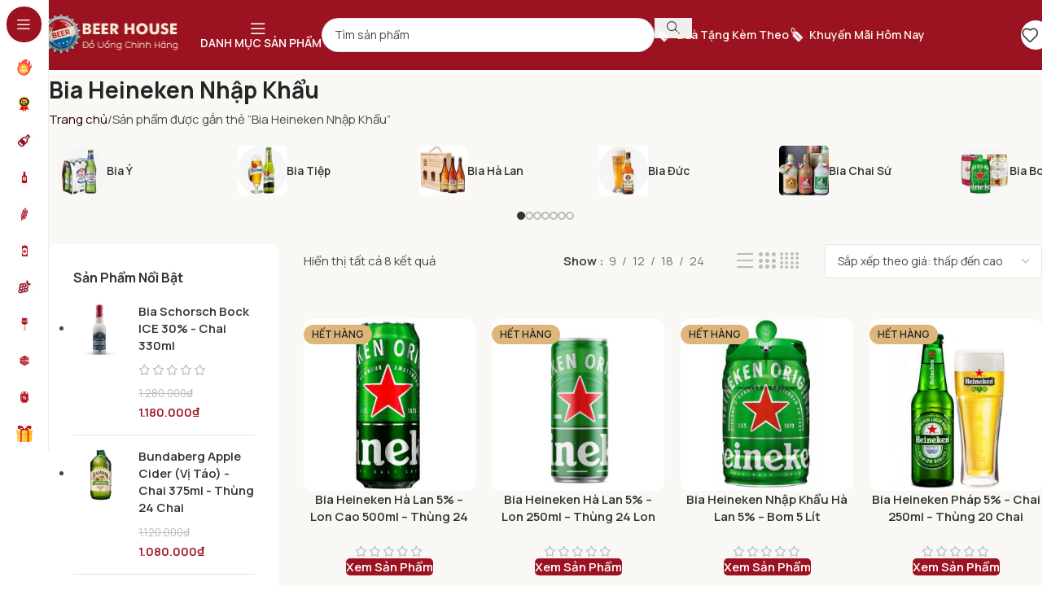

--- FILE ---
content_type: text/html; charset=UTF-8
request_url: https://bianhapkhau.net/loai-bia/bia-heineken-nhap-khau/
body_size: 42515
content:
<!DOCTYPE html>
<html lang="vi">
<head>
	<meta charset="UTF-8">
	<!--HAC chan bot google-->
	<link rel="profile" href="https://gmpg.org/xfn/11">
	<link rel="pingback" href="https://bianhapkhau.net/xmlrpc.php">

	<meta name='robots' content='index, follow, max-image-preview:large, max-snippet:-1, max-video-preview:-1' />
	<style>img:is([sizes="auto" i], [sizes^="auto," i]) { contain-intrinsic-size: 3000px 1500px }</style>
	
	<!-- This site is optimized with the Yoast SEO plugin v25.3 - https://yoast.com/wordpress/plugins/seo/ -->
	<title>Bia Heineken Nhập Khẩu Tại TPHCM - bianhapkhau.net</title>
	<meta name="description" content="Bia heineken nhập khẩu TPHCM. Nơi bán bia Heineken pháp, Heineken hà lan coa cấp. Đại lý bia nhập khẩu BEER HOUSE cung cấp trên 500 loại bia ngon" />
	<link rel="canonical" href="https://bianhapkhau.net/loai-bia/bia-heineken-nhap-khau/" />
	<meta property="og:locale" content="vi_VN" />
	<meta property="og:type" content="article" />
	<meta property="og:title" content="Bia Heineken Nhập Khẩu Tại TPHCM - bianhapkhau.net" />
	<meta property="og:description" content="Bia heineken nhập khẩu TPHCM. Nơi bán bia Heineken pháp, Heineken hà lan coa cấp. Đại lý bia nhập khẩu BEER HOUSE cung cấp trên 500 loại bia ngon" />
	<meta property="og:url" content="https://bianhapkhau.net/loai-bia/bia-heineken-nhap-khau/" />
	<meta property="og:site_name" content="BEER HOUSE" />
	<meta name="twitter:card" content="summary_large_image" />
	<script type="application/ld+json" class="yoast-schema-graph">{"@context":"https://schema.org","@graph":[{"@type":"CollectionPage","@id":"https://bianhapkhau.net/loai-bia/bia-heineken-nhap-khau/","url":"https://bianhapkhau.net/loai-bia/bia-heineken-nhap-khau/","name":"Bia Heineken Nhập Khẩu Tại TPHCM - bianhapkhau.net","isPartOf":{"@id":"https://bianhapkhau.net/#website"},"primaryImageOfPage":{"@id":"https://bianhapkhau.net/loai-bia/bia-heineken-nhap-khau/#primaryimage"},"image":{"@id":"https://bianhapkhau.net/loai-bia/bia-heineken-nhap-khau/#primaryimage"},"thumbnailUrl":"https://bianhapkhau.net/wp-content/uploads/2019/05/bia-heineken-lon-500ml-nhập-khẩu.jpg","description":"Bia heineken nhập khẩu TPHCM. Nơi bán bia Heineken pháp, Heineken hà lan coa cấp. Đại lý bia nhập khẩu BEER HOUSE cung cấp trên 500 loại bia ngon","breadcrumb":{"@id":"https://bianhapkhau.net/loai-bia/bia-heineken-nhap-khau/#breadcrumb"},"inLanguage":"vi"},{"@type":"ImageObject","inLanguage":"vi","@id":"https://bianhapkhau.net/loai-bia/bia-heineken-nhap-khau/#primaryimage","url":"https://bianhapkhau.net/wp-content/uploads/2019/05/bia-heineken-lon-500ml-nhập-khẩu.jpg","contentUrl":"https://bianhapkhau.net/wp-content/uploads/2019/05/bia-heineken-lon-500ml-nhập-khẩu.jpg","width":616,"height":616,"caption":"bia heineken lon 500ml nhập khẩu"},{"@type":"BreadcrumbList","@id":"https://bianhapkhau.net/loai-bia/bia-heineken-nhap-khau/#breadcrumb","itemListElement":[{"@type":"ListItem","position":1,"name":"Beer House","item":"https://bianhapkhau.net/"},{"@type":"ListItem","position":2,"name":"Shop","item":"https://bianhapkhau.net/shop/"},{"@type":"ListItem","position":3,"name":"Bia Heineken Nhập Khẩu"}]},{"@type":"WebSite","@id":"https://bianhapkhau.net/#website","url":"https://bianhapkhau.net/","name":"BEER HOUSE","description":"Bia Nhập Khẩu Chính Hãng Giá Tốt","potentialAction":[{"@type":"SearchAction","target":{"@type":"EntryPoint","urlTemplate":"https://bianhapkhau.net/?s={search_term_string}"},"query-input":{"@type":"PropertyValueSpecification","valueRequired":true,"valueName":"search_term_string"}}],"inLanguage":"vi"}]}</script>
	<!-- / Yoast SEO plugin. -->


<link rel='dns-prefetch' href='//fonts.googleapis.com' />
<link rel="alternate" type="application/rss+xml" title="Dòng thông tin BEER HOUSE &raquo;" href="https://bianhapkhau.net/feed/" />
<link rel="alternate" type="application/rss+xml" title="BEER HOUSE &raquo; Dòng bình luận" href="https://bianhapkhau.net/comments/feed/" />
<link rel="alternate" type="application/rss+xml" title="Nguồn cấp BEER HOUSE &raquo; Bia Heineken Nhập Khẩu Thẻ" href="https://bianhapkhau.net/loai-bia/bia-heineken-nhap-khau/feed/" />

<link rel='stylesheet' id='wp-block-library-css' href='https://bianhapkhau.net/wp-includes/css/dist/block-library/style.min.css?ver=6.8.3' type='text/css' media='all' />
<style id='global-styles-inline-css' type='text/css'>
:root{--wp--preset--aspect-ratio--square: 1;--wp--preset--aspect-ratio--4-3: 4/3;--wp--preset--aspect-ratio--3-4: 3/4;--wp--preset--aspect-ratio--3-2: 3/2;--wp--preset--aspect-ratio--2-3: 2/3;--wp--preset--aspect-ratio--16-9: 16/9;--wp--preset--aspect-ratio--9-16: 9/16;--wp--preset--color--black: #000000;--wp--preset--color--cyan-bluish-gray: #abb8c3;--wp--preset--color--white: #ffffff;--wp--preset--color--pale-pink: #f78da7;--wp--preset--color--vivid-red: #cf2e2e;--wp--preset--color--luminous-vivid-orange: #ff6900;--wp--preset--color--luminous-vivid-amber: #fcb900;--wp--preset--color--light-green-cyan: #7bdcb5;--wp--preset--color--vivid-green-cyan: #00d084;--wp--preset--color--pale-cyan-blue: #8ed1fc;--wp--preset--color--vivid-cyan-blue: #0693e3;--wp--preset--color--vivid-purple: #9b51e0;--wp--preset--gradient--vivid-cyan-blue-to-vivid-purple: linear-gradient(135deg,rgba(6,147,227,1) 0%,rgb(155,81,224) 100%);--wp--preset--gradient--light-green-cyan-to-vivid-green-cyan: linear-gradient(135deg,rgb(122,220,180) 0%,rgb(0,208,130) 100%);--wp--preset--gradient--luminous-vivid-amber-to-luminous-vivid-orange: linear-gradient(135deg,rgba(252,185,0,1) 0%,rgba(255,105,0,1) 100%);--wp--preset--gradient--luminous-vivid-orange-to-vivid-red: linear-gradient(135deg,rgba(255,105,0,1) 0%,rgb(207,46,46) 100%);--wp--preset--gradient--very-light-gray-to-cyan-bluish-gray: linear-gradient(135deg,rgb(238,238,238) 0%,rgb(169,184,195) 100%);--wp--preset--gradient--cool-to-warm-spectrum: linear-gradient(135deg,rgb(74,234,220) 0%,rgb(151,120,209) 20%,rgb(207,42,186) 40%,rgb(238,44,130) 60%,rgb(251,105,98) 80%,rgb(254,248,76) 100%);--wp--preset--gradient--blush-light-purple: linear-gradient(135deg,rgb(255,206,236) 0%,rgb(152,150,240) 100%);--wp--preset--gradient--blush-bordeaux: linear-gradient(135deg,rgb(254,205,165) 0%,rgb(254,45,45) 50%,rgb(107,0,62) 100%);--wp--preset--gradient--luminous-dusk: linear-gradient(135deg,rgb(255,203,112) 0%,rgb(199,81,192) 50%,rgb(65,88,208) 100%);--wp--preset--gradient--pale-ocean: linear-gradient(135deg,rgb(255,245,203) 0%,rgb(182,227,212) 50%,rgb(51,167,181) 100%);--wp--preset--gradient--electric-grass: linear-gradient(135deg,rgb(202,248,128) 0%,rgb(113,206,126) 100%);--wp--preset--gradient--midnight: linear-gradient(135deg,rgb(2,3,129) 0%,rgb(40,116,252) 100%);--wp--preset--font-size--small: 13px;--wp--preset--font-size--medium: 20px;--wp--preset--font-size--large: 36px;--wp--preset--font-size--x-large: 42px;--wp--preset--spacing--20: 0.44rem;--wp--preset--spacing--30: 0.67rem;--wp--preset--spacing--40: 1rem;--wp--preset--spacing--50: 1.5rem;--wp--preset--spacing--60: 2.25rem;--wp--preset--spacing--70: 3.38rem;--wp--preset--spacing--80: 5.06rem;--wp--preset--shadow--natural: 6px 6px 9px rgba(0, 0, 0, 0.2);--wp--preset--shadow--deep: 12px 12px 50px rgba(0, 0, 0, 0.4);--wp--preset--shadow--sharp: 6px 6px 0px rgba(0, 0, 0, 0.2);--wp--preset--shadow--outlined: 6px 6px 0px -3px rgba(255, 255, 255, 1), 6px 6px rgba(0, 0, 0, 1);--wp--preset--shadow--crisp: 6px 6px 0px rgba(0, 0, 0, 1);}:where(body) { margin: 0; }.wp-site-blocks > .alignleft { float: left; margin-right: 2em; }.wp-site-blocks > .alignright { float: right; margin-left: 2em; }.wp-site-blocks > .aligncenter { justify-content: center; margin-left: auto; margin-right: auto; }:where(.is-layout-flex){gap: 0.5em;}:where(.is-layout-grid){gap: 0.5em;}.is-layout-flow > .alignleft{float: left;margin-inline-start: 0;margin-inline-end: 2em;}.is-layout-flow > .alignright{float: right;margin-inline-start: 2em;margin-inline-end: 0;}.is-layout-flow > .aligncenter{margin-left: auto !important;margin-right: auto !important;}.is-layout-constrained > .alignleft{float: left;margin-inline-start: 0;margin-inline-end: 2em;}.is-layout-constrained > .alignright{float: right;margin-inline-start: 2em;margin-inline-end: 0;}.is-layout-constrained > .aligncenter{margin-left: auto !important;margin-right: auto !important;}.is-layout-constrained > :where(:not(.alignleft):not(.alignright):not(.alignfull)){margin-left: auto !important;margin-right: auto !important;}body .is-layout-flex{display: flex;}.is-layout-flex{flex-wrap: wrap;align-items: center;}.is-layout-flex > :is(*, div){margin: 0;}body .is-layout-grid{display: grid;}.is-layout-grid > :is(*, div){margin: 0;}body{padding-top: 0px;padding-right: 0px;padding-bottom: 0px;padding-left: 0px;}a:where(:not(.wp-element-button)){text-decoration: none;}:root :where(.wp-element-button, .wp-block-button__link){background-color: #32373c;border-width: 0;color: #fff;font-family: inherit;font-size: inherit;line-height: inherit;padding: calc(0.667em + 2px) calc(1.333em + 2px);text-decoration: none;}.has-black-color{color: var(--wp--preset--color--black) !important;}.has-cyan-bluish-gray-color{color: var(--wp--preset--color--cyan-bluish-gray) !important;}.has-white-color{color: var(--wp--preset--color--white) !important;}.has-pale-pink-color{color: var(--wp--preset--color--pale-pink) !important;}.has-vivid-red-color{color: var(--wp--preset--color--vivid-red) !important;}.has-luminous-vivid-orange-color{color: var(--wp--preset--color--luminous-vivid-orange) !important;}.has-luminous-vivid-amber-color{color: var(--wp--preset--color--luminous-vivid-amber) !important;}.has-light-green-cyan-color{color: var(--wp--preset--color--light-green-cyan) !important;}.has-vivid-green-cyan-color{color: var(--wp--preset--color--vivid-green-cyan) !important;}.has-pale-cyan-blue-color{color: var(--wp--preset--color--pale-cyan-blue) !important;}.has-vivid-cyan-blue-color{color: var(--wp--preset--color--vivid-cyan-blue) !important;}.has-vivid-purple-color{color: var(--wp--preset--color--vivid-purple) !important;}.has-black-background-color{background-color: var(--wp--preset--color--black) !important;}.has-cyan-bluish-gray-background-color{background-color: var(--wp--preset--color--cyan-bluish-gray) !important;}.has-white-background-color{background-color: var(--wp--preset--color--white) !important;}.has-pale-pink-background-color{background-color: var(--wp--preset--color--pale-pink) !important;}.has-vivid-red-background-color{background-color: var(--wp--preset--color--vivid-red) !important;}.has-luminous-vivid-orange-background-color{background-color: var(--wp--preset--color--luminous-vivid-orange) !important;}.has-luminous-vivid-amber-background-color{background-color: var(--wp--preset--color--luminous-vivid-amber) !important;}.has-light-green-cyan-background-color{background-color: var(--wp--preset--color--light-green-cyan) !important;}.has-vivid-green-cyan-background-color{background-color: var(--wp--preset--color--vivid-green-cyan) !important;}.has-pale-cyan-blue-background-color{background-color: var(--wp--preset--color--pale-cyan-blue) !important;}.has-vivid-cyan-blue-background-color{background-color: var(--wp--preset--color--vivid-cyan-blue) !important;}.has-vivid-purple-background-color{background-color: var(--wp--preset--color--vivid-purple) !important;}.has-black-border-color{border-color: var(--wp--preset--color--black) !important;}.has-cyan-bluish-gray-border-color{border-color: var(--wp--preset--color--cyan-bluish-gray) !important;}.has-white-border-color{border-color: var(--wp--preset--color--white) !important;}.has-pale-pink-border-color{border-color: var(--wp--preset--color--pale-pink) !important;}.has-vivid-red-border-color{border-color: var(--wp--preset--color--vivid-red) !important;}.has-luminous-vivid-orange-border-color{border-color: var(--wp--preset--color--luminous-vivid-orange) !important;}.has-luminous-vivid-amber-border-color{border-color: var(--wp--preset--color--luminous-vivid-amber) !important;}.has-light-green-cyan-border-color{border-color: var(--wp--preset--color--light-green-cyan) !important;}.has-vivid-green-cyan-border-color{border-color: var(--wp--preset--color--vivid-green-cyan) !important;}.has-pale-cyan-blue-border-color{border-color: var(--wp--preset--color--pale-cyan-blue) !important;}.has-vivid-cyan-blue-border-color{border-color: var(--wp--preset--color--vivid-cyan-blue) !important;}.has-vivid-purple-border-color{border-color: var(--wp--preset--color--vivid-purple) !important;}.has-vivid-cyan-blue-to-vivid-purple-gradient-background{background: var(--wp--preset--gradient--vivid-cyan-blue-to-vivid-purple) !important;}.has-light-green-cyan-to-vivid-green-cyan-gradient-background{background: var(--wp--preset--gradient--light-green-cyan-to-vivid-green-cyan) !important;}.has-luminous-vivid-amber-to-luminous-vivid-orange-gradient-background{background: var(--wp--preset--gradient--luminous-vivid-amber-to-luminous-vivid-orange) !important;}.has-luminous-vivid-orange-to-vivid-red-gradient-background{background: var(--wp--preset--gradient--luminous-vivid-orange-to-vivid-red) !important;}.has-very-light-gray-to-cyan-bluish-gray-gradient-background{background: var(--wp--preset--gradient--very-light-gray-to-cyan-bluish-gray) !important;}.has-cool-to-warm-spectrum-gradient-background{background: var(--wp--preset--gradient--cool-to-warm-spectrum) !important;}.has-blush-light-purple-gradient-background{background: var(--wp--preset--gradient--blush-light-purple) !important;}.has-blush-bordeaux-gradient-background{background: var(--wp--preset--gradient--blush-bordeaux) !important;}.has-luminous-dusk-gradient-background{background: var(--wp--preset--gradient--luminous-dusk) !important;}.has-pale-ocean-gradient-background{background: var(--wp--preset--gradient--pale-ocean) !important;}.has-electric-grass-gradient-background{background: var(--wp--preset--gradient--electric-grass) !important;}.has-midnight-gradient-background{background: var(--wp--preset--gradient--midnight) !important;}.has-small-font-size{font-size: var(--wp--preset--font-size--small) !important;}.has-medium-font-size{font-size: var(--wp--preset--font-size--medium) !important;}.has-large-font-size{font-size: var(--wp--preset--font-size--large) !important;}.has-x-large-font-size{font-size: var(--wp--preset--font-size--x-large) !important;}
:where(.wp-block-post-template.is-layout-flex){gap: 1.25em;}:where(.wp-block-post-template.is-layout-grid){gap: 1.25em;}
:where(.wp-block-columns.is-layout-flex){gap: 2em;}:where(.wp-block-columns.is-layout-grid){gap: 2em;}
:root :where(.wp-block-pullquote){font-size: 1.5em;line-height: 1.6;}
</style>
<link rel='stylesheet' id='toc-screen-css' href='https://bianhapkhau.net/wp-content/plugins/table-of-contents-plus/screen.min.css?ver=2411.1' type='text/css' media='all' />
<style id='toc-screen-inline-css' type='text/css'>
div#toc_container ul li {font-size: 90%;}
</style>
<style id='woocommerce-inline-inline-css' type='text/css'>
.woocommerce form .form-row .required { visibility: visible; }
</style>
<link rel='stylesheet' id='wd-widget-price-filter-css' href='https://bianhapkhau.net/wp-content/themes/woodmart/css/parts/woo-widget-price-filter.min.css?ver=8.2.2' type='text/css' media='all' />
<link rel='stylesheet' id='js_composer_front-css' href='https://bianhapkhau.net/wp-content/plugins/js_composer/assets/css/js_composer.min.css?ver=8.4.1' type='text/css' media='all' />
<style id='wd-style-base-file-inline-css' type='text/css'>
:root{--wd-text-line-height: 1.6;--wd-brd-radius: .001px;--wd-form-height: 42px;--wd-form-color: inherit;--wd-form-placeholder-color: inherit;--wd-form-bg: transparent;--wd-form-brd-color: rgba(0,0,0,0.1);--wd-form-brd-color-focus: rgba(0,0,0,0.15);--wd-form-chevron: url([data-uri]);--wd-main-bgcolor: #fff;--wd-scroll-w: .001px;--wd-admin-bar-h: .001px;--wd-block-spacing: 20px;--wd-header-banner-mt: .001px;--wd-sticky-nav-w: .001px;--color-white: #fff;--color-gray-100: #f7f7f7;--color-gray-200: #f1f1f1;--color-gray-300: #bbb;--color-gray-400: #a5a5a5;--color-gray-500: #767676;--color-gray-600: #666;--color-gray-700: #555;--color-gray-800: #333;--color-gray-900: #242424;--bgcolor-black-rgb: 0,0,0;--bgcolor-white-rgb: 255,255,255;--bgcolor-white: #fff;--bgcolor-gray-100: #f7f7f7;--bgcolor-gray-200: #f7f7f7;--bgcolor-gray-300: #f1f1f1;--bgcolor-gray-400: rgba(187,187,187,0.4);--brdcolor-gray-200: rgba(0,0,0,0.075);--brdcolor-gray-300: rgba(0,0,0,0.105);--brdcolor-gray-400: rgba(0,0,0,0.12);--brdcolor-gray-500: rgba(0,0,0,0.2);--wd-start: start;--wd-end: end;--wd-center: center;--wd-stretch: stretch}html,body,div,span,applet,object,iframe,h1,h2,h3,h4,h5,h6,p,blockquote,pre,a,abbr,acronym,address,big,cite,code,del,dfn,em,img,ins,kbd,q,s,samp,small,strike,strong,sub,sup,tt,var,b,u,i,center,dl,dt,dd,ol,ul,li,fieldset,form,label,legend,table,caption,tbody,tfoot,thead,tr,th,td,article,aside,canvas,details,embed,figure,figcaption,footer,header,hgroup,menu,nav,output,ruby,section,summary,time,mark,audio,video{margin:0;padding:0;border:0;vertical-align:baseline;font:inherit;font-size:100%}*,*:before,*:after{-webkit-box-sizing:border-box;-moz-box-sizing:border-box;box-sizing:border-box}html{line-height:1;-webkit-text-size-adjust:100%;-webkit-tap-highlight-color:transparent;font-family:sans-serif;overflow-x:hidden;overflow-y:scroll;font-size:var(--wd-text-font-size)}ol,ul{list-style:none}caption{vertical-align:middle;text-align:left}q,blockquote{quotes:none}q:before,q:after,blockquote:before,blockquote:after{content:"";content:none}a img{border:none}article,aside,details,figcaption,figure,footer,header,hgroup,main,menu,nav,section,summary{display:block}a,button,input{touch-action:manipulation}button,input,optgroup,select,textarea{margin:0;color:inherit;font:inherit}button{overflow:visible}button,html input[type="button"],input[type="reset"],input[type="submit"]{cursor:pointer;-webkit-appearance:button}button::-moz-focus-inner,input::-moz-focus-inner{padding:0;border:0;padding:0;border:0}body{margin:0;background-color:#fff;color:var(--wd-text-color);text-rendering:optimizeLegibility;font-weight:var(--wd-text-font-weight);font-style:var(--wd-text-font-style);font-size:var(--wd-text-font-size);font-family:var(--wd-text-font);-webkit-font-smoothing:antialiased;-moz-osx-font-smoothing:grayscale;line-height:var(--wd-text-line-height)}@supports (overflow: clip){body{overflow-x:clip}}:is(body){height:auto}p{margin-bottom:var(--wd-tags-mb, 20px)}a{color:var(--wd-link-color);text-decoration:none;transition:all .25s ease}a:is(:hover,:focus,:active){outline:none;text-decoration:none}a:hover{color:var(--wd-link-color-hover)}a:focus{outline:none}:is(h1,h2,h3,h4,h5,h6,.title) a{color:inherit}:is(h1,h2,h3,h4,h5,h6,.title) a:hover{color:var(--wd-link-color-hover)}label{display:block;margin-bottom:5px;color:var(--wd-title-color);vertical-align:middle;font-weight:400}em{font-style:italic}big{font-size:larger}abbr{border-bottom:1px dotted;color:#D62432;text-decoration:none}acronym{border-bottom:1px dotted;text-decoration:none}.required{border:none;color:#E01020;font-size:16px;line-height:1}abbr[title]{border:none}dl{margin-bottom:20px;margin-bottom:20px}strong,b{font-weight:600}mark{display:inline-block;padding:5px 8px;background-color:#f7f7f7;color:#242424;font-weight:600;line-height:1}code,kbd{padding:2px 5px}code,kbd,pre,samp{-webkit-hyphens:none;hyphens:none;font-family:monospace, serif}ins{text-decoration:none}pre{overflow:auto;margin-bottom:20px;padding:20px;background:#f7f7f7;text-align:left;white-space:pre;white-space:pre-wrap;word-wrap:break-word}dfn{font-style:italic}sub,sup{position:relative;vertical-align:baseline;font-size:75%;line-height:1}sup{top:-.25em}sub{bottom:-.25em}var{font-style:italic}small{font-size:80%}hr{margin-top:20px;margin-bottom:20px;border:none;border-bottom:1px solid currentColor;opacity:.2}iframe,embed{max-width:100%}blockquote{margin-bottom:20px;padding-left:30px;border-left:2px solid var(--wd-primary-color);text-align:left;font-size:110%;--wd-tags-mb: 10px}blockquote cite{display:block;margin-top:10px;color:var(--wd-primary-color);font-weight:600;font-size:90%}blockquote cite a{color:inherit}cite{font-style:italic}address{margin-bottom:20px;font-style:italic;font-size:110%;line-height:1.8}fieldset{margin-bottom:20px;padding:20px 40px;border:2px solid var(--brdcolor-gray-300);border-radius:var(--wd-brd-radius)}fieldset legend{margin-bottom:0;padding-right:15px;padding-left:15px;width:auto}legend{text-transform:uppercase;font-size:22px}video{display:block}audio,canvas,progress{display:inline-block;vertical-align:baseline}audio:not([controls]){display:none;height:0}img{max-width:100%;height:auto;border:0;vertical-align:middle}.svg-icon{display:inline-block}.svg-icon svg{width:inherit !important;height:inherit !important}svg:not(:root){overflow:hidden}h1{font-size:28px}h2{font-size:24px}h3{font-size:22px}h4{font-size:18px}h5{font-size:16px}h6{font-size:12px}.wd-entities-title a{color:inherit}.wd-el-title{display:flex !important;align-items:center;gap:10px;font-size:22px}.wd-el-title .img-wrapper{display:flex;flex:0 0 auto}.wd-el-title .img-wrapper img{min-width:18px}.wd-label{color:var(--color-gray-800);font-weight:600}legend,h1,h2,h3,h4,h5,h6,.title{display:block;margin-bottom:var(--wd-tags-mb, 20px);color:var(--wd-title-color);text-transform:var(--wd-title-transform);font-weight:var(--wd-title-font-weight);font-style:var(--wd-title-font-style);font-family:var(--wd-title-font);line-height:1.4}.wd-entities-title{display:block;color:var(--wd-entities-title-color);word-wrap:break-word;font-weight:var(--wd-entities-title-font-weight);font-style:var(--wd-entities-title-font-style);font-family:var(--wd-entities-title-font);text-transform:var(--wd-entities-title-transform);line-height:1.4}a.wd-entities-title:hover,.wd-entities-title a:hover{color:var(--wd-entities-title-color-hover)}:is(ul,ol){margin-bottom:var(--list-mb);padding-left:var(--li-pl);--list-mb: 20px;--li-mb: 10px;--li-pl: 17px}:is(ul,ol) li{margin-bottom:var(--li-mb)}:is(ul,ol) li:last-child{margin-bottom:0}li>:is(ul,ol){margin-top:var(--li-mb);margin-bottom:0}ul{list-style:disc}ol{list-style:decimal}dl dt{color:var(--color-gray-800);font-weight:600}dl dd{margin-bottom:20px}.unordered-list{list-style:none;--li-pl: 0}.unordered-list ul,.unordered-list ol{margin-left:20px;list-style:none;--li-pl: 0}.unordered-list li:before{margin-right:10px;font-size:8px;content:"\f113";font-family:"woodmart-font"}.wd-sub-menu ul,.textwidget .menu{list-style:none;--li-pl: 0}.wd-sub-menu ul{--list-mb: 0;--li-mb: 0}.wd-align{text-align:var(--wd-align)}.text-center{--content-align: center;--wd-align: center;--text-align: center;text-align:var(--text-align)}.text-right{--text-align: right;text-align:var(--text-align);--content-align: flex-end;--wd-align: flex-end}.text-left{--text-align: left;text-align:var(--text-align);--content-align: flex-start;--wd-align: flex-start}[class*="color-scheme-light"]{--color-white: #000;--color-gray-100: rgba(255,255,255,0.1);--color-gray-200: rgba(255,255,255,0.2);--color-gray-300: rgba(255,255,255,0.5);--color-gray-400: rgba(255,255,255,0.6);--color-gray-500: rgba(255,255,255,0.7);--color-gray-600: rgba(255,255,255,0.8);--color-gray-700: rgba(255,255,255,0.9);--color-gray-800: #fff;--color-gray-900: #fff;--bgcolor-black-rgb: 255,255,255;--bgcolor-white-rgb: 0,0,0;--bgcolor-white: #0f0f0f;--bgcolor-gray-100: #0a0a0a;--bgcolor-gray-200: #121212;--bgcolor-gray-300: #141414;--bgcolor-gray-400: #171717;--brdcolor-gray-200: rgba(255,255,255,0.1);--brdcolor-gray-300: rgba(255,255,255,0.15);--brdcolor-gray-400: rgba(255,255,255,0.25);--brdcolor-gray-500: rgba(255,255,255,0.3);--wd-text-color: rgba(255,255,255,0.8);--wd-title-color: #fff;--wd-widget-title-color: var(--wd-title-color);--wd-entities-title-color: #fff;--wd-entities-title-color-hover: rgba(255,255,255,0.8);--wd-link-color: rgba(255,255,255,0.9);--wd-link-color-hover: #fff;--wd-form-brd-color: rgba(255,255,255,0.2);--wd-form-brd-color-focus: rgba(255,255,255,0.3);--wd-form-placeholder-color: rgba(255,255,255,0.6);--wd-form-chevron: url([data-uri]);--wd-main-bgcolor: #1a1a1a;color:var(--wd-text-color)}.color-scheme-dark{--color-white: #fff;--color-gray-100: #f7f7f7;--color-gray-200: #f1f1f1;--color-gray-300: #bbb;--color-gray-400: #a5a5a5;--color-gray-500: #767676;--color-gray-600: #666;--color-gray-700: #555;--color-gray-800: #333;--color-gray-900: #242424;--bgcolor-black-rgb: 0,0,0;--bgcolor-white-rgb: 255,255,255;--bgcolor-white: #fff;--bgcolor-gray-100: #f7f7f7;--bgcolor-gray-200: #f7f7f7;--bgcolor-gray-300: #f1f1f1;--bgcolor-gray-400: rgba(187,187,187,0.4);--brdcolor-gray-200: rgba(0,0,0,0.075);--brdcolor-gray-300: rgba(0,0,0,0.105);--brdcolor-gray-400: rgba(0,0,0,0.12);--brdcolor-gray-500: rgba(0,0,0,0.2);--wd-text-color: #767676;--wd-title-color: #242424;--wd-entities-title-color: #333;--wd-entities-title-color-hover: rgba(51,51,51,0.65);--wd-link-color: #333;--wd-link-color-hover: #242424;--wd-form-brd-color: rgba(0,0,0,0.1);--wd-form-brd-color-focus: rgba(0,0,0,0.15);--wd-form-placeholder-color: #767676;color:var(--wd-text-color)}.wd-fill{position:absolute;inset:0}.wd-hide{display:none !important}.wd-set-mb{--wd-mb: 15px}.wd-set-mb>*{margin-bottom:var(--wd-mb)}.reset-last-child>*:last-child{margin-bottom:0}.clear{clear:both;width:100%}@keyframes wd-rotate{100%{transform:rotate(360deg)}}@keyframes wd-fadeIn{from{opacity:0}to{opacity:1}}@keyframes wd-fadeInBottomShort{from{transform:translate3d(0, 20px, 0)}to{transform:none}}table{margin-bottom:35px;width:100%;border-spacing:0;border-collapse:collapse;line-height:1.4}table th{padding:15px 10px;border-bottom:2px solid var(--brdcolor-gray-200);color:var(--wd-title-color);text-transform:uppercase;font-size:16px;font-weight:var(--wd-title-font-weight);font-style:var(--wd-title-font-style);font-family:var(--wd-title-font);vertical-align:middle;text-align:start}table td{padding:15px 12px;border-bottom:1px solid var(--brdcolor-gray-300);vertical-align:middle;text-align:start}table :is(tbody,tfoot) th{border-bottom:1px solid var(--brdcolor-gray-300);text-transform:none;font-size:inherit}.responsive-table{overflow-x:auto;margin-bottom:35px}.responsive-table table{margin-bottom:0}.responsive-table .responsive-table{overflow-x:visible;margin-bottom:0}input[type='email'],input[type='search'],input[type='number'],input[type='url'],input[type='tel'],input[type='text'],input[type='password'],:root textarea,:root select{-webkit-appearance:none;-moz-appearance:none;appearance:none}input[type='email'],input[type='date'],input[type='search'],input[type='number'],input[type='text'],input[type='tel'],input[type='url'],input[type='password'],:root textarea,:root select{padding:0 15px;max-width:100%;width:100%;height:var(--wd-form-height);border:var(--wd-form-brd-width) solid var(--wd-form-brd-color);border-radius:var(--wd-form-brd-radius);background-color:var(--wd-form-bg);box-shadow:none;color:var(--wd-form-color);vertical-align:middle;font-size:14px;transition:border-color .5s ease}input[type='email']:focus,input[type='date']:focus,input[type='search']:focus,input[type='number']:focus,input[type='text']:focus,input[type='tel']:focus,input[type='url']:focus,input[type='password']:focus,:root textarea:focus,:root select:focus{outline:none;border-color:var(--wd-form-brd-color-focus);transition:border-color .4s ease}::-webkit-input-placeholder{color:var(--wd-form-placeholder-color)}::-moz-placeholder{color:var(--wd-form-placeholder-color)}:-moz-placeholder{color:var(--wd-form-placeholder-color)}input[type="radio"],input[type="checkbox"]{box-sizing:border-box;margin-top:0;padding:0;vertical-align:middle;margin-inline-end:5px}input[type="search"]{box-sizing:content-box;-webkit-appearance:textfield}input[type="search"]::-webkit-search-cancel-button,input[type="search"]::-webkit-search-decoration{-webkit-appearance:none}input[type="number"]{padding:0;text-align:center}input[type="number"]::-webkit-inner-spin-button,input[type="number"]::-webkit-outer-spin-button{height:auto}input[type="date"]{-webkit-appearance:none}input[type="date"]::-webkit-inner-spin-button{display:none}input[type="date"]::-webkit-calendar-picker-indicator{opacity:0}input[type="date"]::-webkit-clear-button{position:relative;right:5px;width:30px;opacity:.4;filter:grayscale(100%)}input[type="date"]::-webkit-date-and-time-value{text-align:start}[class*="color-scheme-light"] input[type="date"]::-webkit-clear-button{opacity:.6;filter:grayscale(100%) invert(100%) saturate(800%)}@supports not (-moz-appearance: none){input[type="date"]{background:no-repeat url("../../inc/admin/assets/images/calend-d.svg") right 15px top 50%;background-size:auto 14px}[class*="color-scheme-light"] input[type='date']{background-image:url("../../inc/admin/assets/images/calend-l.svg")}}:root textarea{overflow:auto;padding:10px 15px;min-height:190px;resize:vertical}:root select{padding-right:30px;background-image:var(--wd-form-chevron);background-position:right 10px top 50%;background-size:auto 18px;background-repeat:no-repeat}:root select option{background-color:var(--bgcolor-white)}input:-webkit-autofill{border-color:var(--wd-form-brd-color);-webkit-box-shadow:0 0 0 1000px var(--wd-form-bg) inset;-webkit-text-fill-color:var(--wd-form-color)}input:focus:-webkit-autofill{border-color:var(--wd-form-brd-color-focus)}:is(.btn,.button,button,[type=submit],[type=button]){position:relative;display:inline-flex;align-items:center;justify-content:center;gap:5px;outline:none;border-radius:var(--btn-brd-radius, 0px);vertical-align:middle;text-align:center;text-decoration:none;text-shadow:none;line-height:2;width:100%;cursor:pointer;transition:all .25s ease;color:var(--btn-color, #3E3E3E);border:var(--btn-brd-width, 0px) var(--btn-brd-style, solid) var(--btn-brd-color, #E9E9E9);background-color:var(--btn-bgcolor, #F3F3F3);box-shadow:var(--btn-box-shadow, unset);text-transform:var(--btn-transform, uppercase);font-weight:var(--btn-font-weight, 600);font-family:var(--btn-font-family, inherit);font-style:var(--btn-font-style, unset);padding:var(--btn-padding, 5px 20px);min-height:var(--btn-height, 42px);font-size:var(--btn-font-size, 13px)}:is(.btn,.button,button,[type=submit],[type=button]):hover{color:var(--btn-color-hover, var(--btn-color, #3E3E3E));border-color:var(--btn-brd-color-hover, var(--btn-brd-color, #e0e0e0));background-color:var(--btn-bgcolor-hover, var(--btn-bgcolor, #e0e0e0));box-shadow:var(--btn-box-shadow-hover, var(--btn-box-shadow, unset))}button[disabled],input[disabled]{opacity:0.6 !important;cursor:default !important}[class*="wd-grid"]{--wd-col: var(--wd-col-lg);--wd-gap: var(--wd-gap-lg);--wd-col-lg: 1;--wd-gap-lg: 20px}.wd-grid-g{display:grid;grid-template-columns:repeat(var(--wd-col), minmax(0, 1fr));gap:var(--wd-gap)}.wd-grid-g>.wd-wider{grid-column:auto/span 2;grid-row:auto/span 2}.wd-grid-col{grid-column:auto/span var(--wd-col)}[class*="wd-grid-f"]{display:flex;flex-wrap:wrap;gap:var(--wd-gap)}.wd-grid-f-col{gap:0;margin:0 calc(var(--wd-gap) / -2) calc(var(--wd-gap) * -1)}.wd-grid-f-col>.wd-col{width:100%;min-height:1px;flex:0 0 calc(100% / var(--wd-col) * var(--wd-col-wider, 1));max-width:calc(100% / var(--wd-col) * var(--wd-col-wider, 1));padding-inline:calc(var(--wd-gap) / 2);margin-bottom:var(--wd-gap)}.wd-grid-f-col>.wd-wider{--wd-col-wider: 2}.wd-grid-f-stretch>.wd-col{flex:1 1 var(--wd-f-basis, 200px);width:var(--wd-f-basis, 200px)}.wd-grid-f-stretch>.wd-col-auto{flex:0 0 auto;width:auto}.wd-grid-f-inline>.wd-col{flex:0 0 var(--wd-f-basis, auto)}.wd-loader:after{content:"";display:inline-block;width:30px;height:30px;border:1px solid rgba(0,0,0,0);border-left-color:var(--color-gray-900);border-radius:50%;vertical-align:middle;animation:wd-rotate 450ms infinite linear var(--wd-anim-state, paused)}.wd-scroll-content{overflow:hidden;overflow-y:auto;-webkit-overflow-scrolling:touch;max-height:var(--wd-scroll-h, 50vh)}@-moz-document url-prefix(){.wd-scroll-content{scrollbar-width:thin}}.wd-dropdown{--wd-align: var(--wd-start);position:absolute;top:100%;left:0;z-index:380;margin-top:15px;margin-right:0;margin-left:calc(var(--nav-gap, .001px) / 2 * -1);background-color:var(--bgcolor-white);background-position:bottom right;background-clip:border-box;background-repeat:no-repeat;box-shadow:0 0 3px rgba(0,0,0,0.15);text-align:var(--wd-align);border-radius:var(--wd-brd-radius);visibility:hidden;opacity:0;transition:opacity 0.4s cubic-bezier(0.19, 1, 0.22, 1),visibility 0.4s cubic-bezier(0.19, 1, 0.22, 1),transform 0.4s cubic-bezier(0.19, 1, 0.22, 1);transform:translateY(15px) translateZ(0);pointer-events:none}.wd-dropdown:after{content:"";position:absolute;inset-inline:0;bottom:100%;height:15px}.whb-col-right .wd-dropdown-menu.wd-design-default{right:0;left:auto;margin-left:0;margin-right:calc(var(--nav-gap, .001px) / 2 * -1)}.wd-event-hover:hover>.wd-dropdown,.wd-event-click.wd-opened>.wd-dropdown,.wd-dropdown.wd-opened{visibility:visible;opacity:1;transform:none !important;pointer-events:visible;pointer-events:unset}.wd-dropdown-menu{min-height:min(var(--wd-dropdown-height, unset), var(--wd-content-h, var(--wd-dropdown-height, unset)));width:var(--wd-dropdown-width);background-image:var(--wd-dropdown-bg-img)}.wd-dropdown-menu .wd-dropdown-inner{overflow:inherit;height:min(var(--wd-dropdown-height, unset), var(--wd-content-h))}.wd-dropdown-menu.wd-scroll>.wd-scroll-content{max-height:none;border-radius:inherit}.dropdowns-loading .dropdown-load-ajax.menu-mega-dropdown:not(.dropdown-with-height)>.wd-dropdown-menu{min-height:400px}.dropdowns-loaded .dropdown-load-ajax>.wd-dropdown-menu>.container{animation:wd-fadeIn .3s ease}.dropdown-html-placeholder{display:flex;align-items:center;justify-content:center;background-color:rgba(var(--bgcolor-white-rgb), 0.6);border-radius:var(--wd-brd-radius)}.dropdown-html-placeholder:after{content:"";display:inline-block;width:32px;height:32px;border:1px solid rgba(0,0,0,0);border-left-color:var(--color-gray-900);border-radius:50%;vertical-align:middle;animation:wd-rotate 450ms infinite linear var(--wd-anim-state, paused)}.dropdowns-loading .dropdown-html-placeholder:after{--wd-anim-state: running}.wd-dropdown-menu.wd-design-default{padding:var(--wd-dropdown-padding, 12px 20px);--wd-dropdown-width: 220px}.wd-dropdown-menu.wd-design-default>.container{padding:0;width:auto}.wd-dropdown-menu.wd-design-default .wd-dropdown{top:0;left:100%;padding:var(--wd-dropdown-padding, 12px 20px);width:var(--wd-dropdown-width);margin:0 0 0 var(--wd-dropdown-padding, 20px)}.wd-dropdown-menu.wd-design-default .wd-dropdown:after{top:0;right:100%;bottom:0;left:auto;width:var(--wd-dropdown-padding, 20px);height:auto}.wd-dropdown-menu.wd-design-default .menu-item-has-children>a:after{margin-left:auto;color:rgba(82,82,82,0.45);font-weight:600;font-size:55%;line-height:1;font-family:"woodmart-font";content:"\f113"}.wd-dropdown-menu.wd-design-default.color-scheme-light .menu-item-has-children>a:after{color:rgba(255,255,255,0.6)}.wd-dropdown-menu:is(.wd-design-sized,.wd-design-full-width,.wd-design-full-height)>.container>.wd-grid-f-inline{--wd-f-basis: 200px}.wd-dropdown-menu.wd-design-full-width{--wd-dropdown-width: 100vw}:is(.wd-nav-sticky,.wd-header-nav) .wd-dropdown-menu.wd-design-full-width{border-radius:0}.wd-dropdown-menu.wd-design-sized:not(.wd-scroll),.wd-dropdown-menu.wd-design-sized.wd-scroll .wd-dropdown-inner{padding:var(--wd-dropdown-padding, 30px)}.wd-dropdown-menu.wd-design-full-width:not(.wd-scroll),.wd-dropdown-menu.wd-design-full-width.wd-scroll .wd-dropdown-inner{padding-block:var(--wd-dropdown-padding, 30px);padding-left:calc(var(--wd-scroll-w) + var(--wd-sticky-nav-w))}.wd-dropdown-menu.wd-design-sized:not(.wd-scroll)>.container,.wd-dropdown-menu.wd-design-sized.wd-scroll .wd-dropdown-inner>.container{padding:0;max-width:none}.wd-side-hidden{--wd-side-hidden-w: 340px;position:fixed;inset-block:var(--wd-admin-bar-h) 0;z-index:500;overflow:hidden;overflow-y:auto;-webkit-overflow-scrolling:touch;width:min(var(--wd-side-hidden-w), 100vw);background-color:var(--bgcolor-white);transition:transform 0.5s cubic-bezier(0.19, 1, 0.22, 1)}.wd-side-hidden.wd-left{right:auto;left:0;transform:translate3d(-100%, 0, 0)}.wd-side-hidden.wd-right{right:0;left:auto;transform:translate3d(100%, 0, 0)}.wd-side-hidden.wd-opened{transform:none}.wd-sub-menu{--sub-menu-color: #838383;--sub-menu-color-hover: var(--wd-primary-color);--li-pl: 0;--list-mb: 0;--li-mb: 0;list-style:none}.wd-sub-menu li{position:relative}.wd-sub-menu li>a{position:relative;display:flex;align-items:center;padding-top:8px;padding-bottom:8px;color:var(--sub-menu-color);font-size:14px;line-height:1.3}.wd-sub-menu li>a .wd-nav-icon{margin-inline-end:7px;font-size:115%}.wd-sub-menu li>a .menu-label{position:relative;margin-top:-20px;align-self:flex-start}.wd-sub-menu li>a:hover{color:var(--sub-menu-color-hover)}[class*="color-scheme-light"] .wd-sub-menu{--sub-menu-color: rgba(255,255,255,0.6);--sub-menu-color-hover: #fff}.widget .wd-sub-menu{--li-mb: 0}.widget .wd-sub-menu ul{--li-mb: 0}.wd-sub-accented.wp-block-wd-menu-list>li{margin-block:-8px}.wd-sub-accented>li>a{--sub-menu-color: #333;--sub-menu-color-hover: var(--wd-primary-color);text-transform:uppercase;font-weight:600}.wd-sub-accented.color-scheme-light>li>a,[class*="color-scheme-light"] .wd-sub-accented>li>a{--sub-menu-color: #fff;--sub-menu-color-hover: rgba(255,255,255,0.6)}.wd-color-light .searchform{--wd-form-brd-color: rgba(255,255,255,0.2);--wd-form-brd-color-focus: rgba(255,255,255,0.3);--wd-form-color: rgba(255,255,255,0.8)}.wd-color-dark .searchform{--wd-form-brd-color: rgba(0,0,0,0.1);--wd-form-brd-color-focus: rgba(0,0,0,0.15);--wd-form-color: #767676;--wd-form-placeholder-color: var(--wd-form-color)}.create-nav-msg a{font-weight:600}picture.wd-nav-img img{width:inherit;height:inherit;max-height:inherit;object-fit:contain;object-position:50% 50%}.wd-nav{--list-mb: 0;--li-mb: 0;--li-pl: 0;--nav-gap: 20px;display:inline-flex;flex-wrap:wrap;justify-content:var(--text-align, var(--wd-align));text-align:left;gap:1px var(--nav-gap);list-style:none}.wd-nav>li{position:relative}.wd-nav>li>a{position:relative;display:flex;align-items:center;flex-direction:row;text-transform:uppercase;font-weight:600;font-size:13px;line-height:1.2}.wd-nav>li>a .wd-nav-icon{margin-right:7px;font-size:115%}.wd-nav>li>a .menu-label{left:calc(100% - 30px);margin-left:0}.wd-nav>li:is(.wd-has-children,.menu-item-has-children)>a:after{margin-left:4px;font-weight:normal;font-style:normal;font-size:clamp(6px, 50%, 18px);order:3;content:"\f129";font-family:"woodmart-font"}.wd-nav li.color-primary{--nav-color: var(--wd-primary-color);--nav-color-hover: var(--wd-primary-color);--nav-color-active: var(--wd-primary-color)}.widget .wd-nav{--li-mb: 0}.wd-nav.wd-gap-m{--nav-gap: 30px}.wd-nav.wd-gap-l{--nav-gap: 40px}.wd-nav-opener{position:relative;z-index:1;display:inline-flex;flex:0 0 auto;align-items:center;justify-content:center;width:50px;color:var(--color-gray-900);cursor:pointer;transition:all .25s ease;backface-visibility:hidden;-webkit-backface-visibility:hidden}.wd-nav-opener:after{font-weight:400;font-size:12px;transition:transform .25s ease;content:"\f113";font-family:"woodmart-font"}.wd-nav-opener:hover{color:var(--color-gray-900)}.wd-nav-opener.wd-active{color:var(--color-gray-700)}.wd-nav-opener.wd-active:after{transform:rotate(90deg)}.wd-sub-menu li>a img,.wd-nav-img{flex:0 0 auto;display:inline-block;width:var(--nav-img-width, auto) !important;height:var(--nav-img-height, auto) !important;max-height:var(--nav-img-height, 18px);margin-inline-end:7px;object-fit:contain;object-position:50% 50%;line-height:0}.wd-nav.wd-icon-right>li>a .wd-nav-img{order:1;margin:0;margin-inline-start:7px}.wd-nav[class*="wd-style-"]{--nav-color: #333;--nav-color-hover: rgba(51,51,51,0.7);--nav-color-active: rgba(51,51,51,0.7);--nav-chevron-color: rgba(82, 82, 82, .45)}.wd-nav[class*="wd-style-"]>li>a{color:var(--nav-color)}.wd-nav[class*="wd-style-"]>li:hover>a{color:var(--nav-color-hover)}.wd-nav[class*="wd-style-"]>li:is(.current-menu-item,.wd-active,.active)>a{color:var(--nav-color-active)}.wd-nav[class*="wd-style-"]>li:is(.wd-has-children,.menu-item-has-children)>a:after{color:var(--nav-chevron-color)}:is(.color-scheme-light,.whb-color-light) .wd-nav[class*="wd-style-"]{--nav-color: #fff;--nav-color-hover: rgba(255,255,255,0.8);--nav-color-active: rgba(255,255,255,0.8);--nav-chevron-color: rgba(255,255,255,0.6)}.wd-nav.wd-style-default{--nav-color-hover: var(--wd-primary-color);--nav-color-active: var(--wd-primary-color)}.wd-nav:is(.wd-style-bordered,.wd-style-separated)>li{display:flex;flex-direction:row}.wd-nav:is(.wd-style-bordered,.wd-style-separated)>li:not(:last-child):after{content:"";position:relative;inset-inline-end:calc((var(--nav-gap) / 2) * -1);border-right:1px solid rgba(0,0,0,0.105)}:is(.color-scheme-light,.whb-color-light) .wd-nav:is(.wd-style-bordered,.wd-style-separated)>li:not(:last-child):after{border-color:rgba(255,255,255,0.25)}.wd-nav.wd-style-separated>li{align-items:center}.wd-nav.wd-style-separated>li:not(:last-child):after{height:18px}.wd-nav.wd-style-bordered>li{align-items:stretch}.wd-nav.wd-style-bg{--nav-color-hover: var(--wd-primary-color) !important;--nav-gap: 5px}.wd-nav.wd-style-bg>li>a{padding-inline:12px}.wd-nav.wd-style-bg>li>a span,.wd-nav.wd-style-bg>li>a:after{z-index:2}.wd-nav.wd-style-bg>li>a:before{content:'';position:absolute;inset:0;visibility:hidden;opacity:0;border-radius:40px;background-color:var(--wd-primary-color);transition:all .25s ease}.wd-nav.wd-style-bg>li:is(:hover,.current-menu-item,.wd-active,.active)>a{color:var(--nav-color-hover)}.wd-nav.wd-style-bg>li:is(:hover,.current-menu-item,.wd-active,.active)>a:before{visibility:visible;opacity:.25}.wd-nav.wd-style-bg.wd-gap-m{--nav-gap: 15px}.wd-nav.wd-style-bg.wd-gap-l{--nav-gap: 25px}.wd-nav[class*="wd-style-underline"] .nav-link-text{position:relative;display:inline-block;padding-block:1px;line-height:1.2}.wd-nav[class*="wd-style-underline"] .nav-link-text:after{content:'';position:absolute;top:100%;left:0;width:0;height:2px;background-color:var(--wd-primary-color);transition:width 0.4s cubic-bezier(0.19, 1, 0.22, 1)}.wd-nav[class*="wd-style-underline"]>li:is(:hover,.current-menu-item,.wd-active,.active)>a .nav-link-text:after{width:100%}.whb-top-bar .wd-nav>li>a .menu-label,.whb-clone .wd-nav>li>a .menu-label{position:static;margin-top:0;margin-inline-start:5px;opacity:1;align-self:center}.whb-top-bar .wd-nav>li>a .menu-label:before,.whb-clone .wd-nav>li>a .menu-label:before{content:none}.tooltip{--wd-tooltip-bg: rgba(0,0,0,0.9);--wd-tooltip-color: #fff;position:absolute;z-index:1110;opacity:0;pointer-events:none}.tooltip .tooltip-inner{padding:7px 15px;width:max-content;max-width:200px;text-transform:none;font-weight:400;font-size:12px;line-height:var(--wd-text-line-height);background-color:var(--wd-tooltip-bg);color:var(--wd-tooltip-color);text-align:center;word-break:break-word;border-radius:calc(var(--wd-brd-radius) / 1.5)}.tooltip .tooltip-arrow{position:absolute;width:10px;height:10px;background-color:var(--wd-tooltip-bg)}.tooltip.top{margin-top:-8px}.tooltip.top .tooltip-arrow{top:calc(100% - 1px);left:50%;clip-path:polygon(0 0, 50% 50%, 100% 0);transform:translateX(-50%)}.tooltip.left{margin-left:-8px}.tooltip.left .tooltip-arrow{top:50%;left:calc(100% - 1px);clip-path:polygon(0 0, 50% 50%, 0 100%);transform:translateY(-50%)}.tooltip.right{margin-left:8px}.tooltip.right .tooltip-arrow{top:50%;right:calc(100% - 1px);clip-path:polygon(100% 0, 50% 50%, 100% 100%);transform:translateY(-50%)}.wd-tltp{position:relative}.wd-tltp .tooltip{margin:0}.wd-tltp .tooltip.top{bottom:100%;left:50%;transform:translateX(-50%);margin-bottom:8px}.wd-tltp .tooltip.top .tooltip-inner:after{content:"";position:absolute;width:100%;height:8px;inset:auto 0 -8px 0}.wd-tltp .tooltip:is(.left,.right) .tooltip-inner:after{content:"";position:absolute;inset-block:0;width:10px}.wd-tltp .tooltip.left{top:50%;right:calc(100% + 8px);transform:translateY(-50%)}.wd-tltp .tooltip.left .tooltip-inner:after{left:100%}.wd-tltp .tooltip.right{top:50%;left:calc(100% + 8px);transform:translateY(-50%)}.wd-tltp .tooltip.right .tooltip-inner:after{right:100%}.wd-tltp .tooltip-inner>*{margin-top:0;margin-bottom:10px}.wd-tltp .tooltip-inner>*:last-child{margin-bottom:0}.wd-tltp .tooltip-inner a:not(.wd-social-icon){text-decoration:underline}.tooltip.in,.wd-tltp:hover .tooltip{pointer-events:unset;opacity:1;animation:wd-fadeIn .3s ease}.wd-notice,div.wpcf7-response-output,.mc4wp-alert,:is(.woocommerce-error,.woocommerce-message,.woocommerce-info){position:relative;margin-bottom:20px;padding-block:18px;padding-inline:65px 30px !important;text-align:start;border:none;border-radius:var(--wd-brd-radius);outline:none !important}.wd-notice:before,div.wpcf7-response-output:before,.mc4wp-alert:before,:is(.woocommerce-error,.woocommerce-message,.woocommerce-info):before{position:absolute;top:calc(50% - 9px);left:24px;font-size:18px;line-height:18px;font-family:"woodmart-font"}.wd-notice a,div.wpcf7-response-output a,.mc4wp-alert a,:is(.woocommerce-error,.woocommerce-message,.woocommerce-info) a{color:currentColor;text-decoration:underline}.wd-notice a:hover,div.wpcf7-response-output a:hover,.mc4wp-alert a:hover,:is(.woocommerce-error,.woocommerce-message,.woocommerce-info) a:hover{color:color-mix(in srgb, currentColor 80%, transparent)}.wd-notice p:last-child,div.wpcf7-response-output p:last-child,.mc4wp-alert p:last-child,:is(.woocommerce-error,.woocommerce-message,.woocommerce-info) p:last-child{margin-bottom:0}.wd-notice .amount,div.wpcf7-response-output .amount,.mc4wp-alert .amount,:is(.woocommerce-error,.woocommerce-message,.woocommerce-info) .amount{color:#fff}.wd-notice :is(.button,.wc-backward),div.wpcf7-response-output :is(.button,.wc-backward),.mc4wp-alert :is(.button,.wc-backward),:is(.woocommerce-error,.woocommerce-message,.woocommerce-info) :is(.button,.wc-backward){text-decoration:none;--btn-color: currentColor;--btn-color-hover: currentColor;--btn-bgcolor: transparent;--btn-bgcolor-hover: transparent;--btn-brd-width: 2px;--btn-box-shadow-hover: none;--btn-height: none;--btn-padding: 0;--btn-brd-color: color-mix(in srgb, currentColor 50%, transparent);border-top:0;border-inline:0;margin-inline:4px}.wd-notice.wd-success,.wpcf7 form.sent .wpcf7-response-output,.mc4wp-success,.woocommerce-message{background-color:var(--notices-success-bg);color:var(--notices-success-color)}.wd-notice.wd-success:before,.wpcf7 form.sent .wpcf7-response-output:before,.mc4wp-success:before,.woocommerce-message:before{content:"\f107"}.wd-notice.wd-warning,.wpcf7 form:not(.sent) .wpcf7-response-output,.mc4wp-error,.mc4wp-notice,:is(.woocommerce-error,.woocommerce-info){background-color:var(--notices-warning-bg);color:var(--notices-warning-color)}.wd-notice.wd-warning:before,.wpcf7 form:not(.sent) .wpcf7-response-output:before,.mc4wp-error:before,.mc4wp-notice:before,:is(.woocommerce-error,.woocommerce-info):before{content:"\f100"}.wd-notice.wd-info{background-color:#4D93D1;color:#fff}.wd-notice.wd-info:before{content:"\f100"}@keyframes wd-fadeInUpBig{from{transform:translate3d(0, 100%, 0)}to{transform:none}}@keyframes wd-fadeOutDownBig{from{transform:none}to{transform:translate3d(0, 100%, 0)}}.wd-close-side{position:fixed;background-color:rgba(0,0,0,0.7);opacity:0;pointer-events:none;transition:opacity 0.5s cubic-bezier(0.19, 1, 0.22, 1),z-index 0s cubic-bezier(0.19, 1, 0.22, 1) 0.5s,top 0s cubic-bezier(0.19, 1, 0.22, 1) 0.5s;z-index:400}.wd-close-side[class*="wd-location-header"]{z-index:389;top:var(--wd-admin-bar-h)}.header-banner-display .wd-close-side[class*="wd-location-header"]{top:calc(var(--wd-admin-bar-h) + var(--wd-header-banner-h, .001px))}.wd-close-side.wd-location-sticky-nav{z-index:392}.wd-close-side.wd-close-side-opened{opacity:1;pointer-events:unset;transition-delay:0s;pointer-events:unset}.wd-loop-footer{text-align:center;margin-top:30px}nav[class*="-pagination"] ul{--list-mb: 0;--li-mb: 0;--li-pl: 0;list-style:none;display:inline-flex;flex-wrap:wrap;justify-content:center;align-items:center;gap:3px}nav[class*="-pagination"] li .page-numbers{display:inline-flex;align-items:center;justify-content:center;padding-inline:5px;min-width:34px;height:34px;color:var(--color-gray-900);font-weight:600;font-size:14px;border-radius:calc(var(--wd-brd-radius) / 1.5);transition:all .2s ease}nav[class*="-pagination"] li .current{color:#fff;background-color:var(--wd-primary-color)}nav[class*="-pagination"] li :is(.next,.prev){font-size:0}nav[class*="-pagination"] li :is(.next,.prev):before{font-size:12px;content:"\f113";font-family:"woodmart-font"}nav[class*="-pagination"] li .prev:before{content:"\f114";font-family:"woodmart-font"}nav[class*="-pagination"] a:hover{background-color:var(--bgcolor-gray-300)}[class*="screen-reader"]{position:absolute !important;clip:rect(1px, 1px, 1px, 1px);transform:scale(0)}.wd-breadcrumbs>:is(span,a):last-child{font-weight:600;color:var(--wd-bcrumb-color-active)}.wd-breadcrumbs .wd-delimiter{margin-inline:8px;color:var(--wd-bcrumb-delim-color)}.wd-breadcrumbs .wd-delimiter:after{content:"/"}.wd-breadcrumbs .wd-delimiter:last-child{display:none}:is(.wd-breadcrumbs,.yoast-breadcrumb){--wd-link-color: var(--color-gray-500);--wd-link-color-hover: var(--color-gray-700);--wd-bcrumb-color-active: var(--color-gray-900)}.yoast-breadcrumb .breadcrumb_last{color:var(--wd-bcrumb-color-active)}.wd-action-btn{display:inline-flex;vertical-align:middle}.wd-action-btn>a{display:inline-flex;align-items:center;justify-content:center;color:var(--wd-action-color, var(--color-gray-800));cursor:pointer}.wd-action-btn>a:hover{color:var(--wd-action-color-hover, var(--color-gray-500))}.wd-action-btn>a:before{font-size:var(--wd-action-icon-size, 1.1em);transition:opacity .15s ease;font-family:"woodmart-font"}.wd-action-btn>a:after{position:absolute;top:calc(50% - .5em);left:0;opacity:0;transition:opacity .2s ease;font-size:var(--wd-action-icon-size, 1.1em);content:"";display:inline-block;width:1em;height:1em;border:1px solid rgba(0,0,0,0);border-left-color:var(--color-gray-900);border-radius:50%;vertical-align:middle;animation:wd-rotate 450ms infinite linear var(--wd-anim-state, paused)}.wd-action-btn>a.loading:before{opacity:0}.wd-action-btn>a.loading:after{opacity:1;--wd-anim-state: running}.wd-action-btn>a.added:before{content:"\f107"}.wd-action-btn.wd-style-icon{--wd-action-icon-size: 20px}.wd-action-btn.wd-style-icon>a{position:relative;flex-direction:column;width:50px;height:50px;font-weight:400;font-size:0 !important;line-height:0}.wd-action-btn.wd-style-icon>a:after{inset-inline-start:calc(50% - .5em)}.wd-action-btn.wd-style-text>a{position:relative;font-weight:600;line-height:1}.wd-action-btn.wd-style-text>a:before{margin-inline-end:.3em;font-weight:400}.wd-action-btn:empty{display:none}.wd-compare-icon>a:before{content:"\f128"}.wd-wishlist-icon>a:before{content:"\f106"}.wd-quick-view-icon>a:before{content:"\f130"}.wd-add-cart-icon>a:before{content:"\f123"}.wd-cross-icon>a:before{content:"\f112"}.wd-burger-icon>a:before{content:"\f15a"}.wd-heading{display:flex;flex:0 0 auto;align-items:center;justify-content:flex-end;gap:10px;padding:20px 15px;border-bottom:1px solid var(--brdcolor-gray-300)}.wd-heading>a{--wd-link-color: var(--wd-primary-color);--wd-link-color-hover: var(--wd-primary-color)}.wd-heading>a:hover{opacity:.7}.wd-heading .title{flex:1 1 auto;margin-bottom:0;font-size:130%}.wd-heading .wd-action-btn{flex:0 0 auto}.wd-heading .wd-action-btn.wd-style-text>a{height:25px}:is(.widget,.wd-widget,div[class^="vc_wp"]){line-height:1.4;--wd-link-color: var(--color-gray-500);--wd-link-color-hover: var(--color-gray-800)}:is(.widget,.wd-widget,div[class^="vc_wp"])>:is(ul,ol){margin-top:0}:is(.widget,.wd-widget,div[class^="vc_wp"]) :is(ul,ol){list-style:none;--list-mb: 0;--li-mb: 15px;--li-pl: 0}.widgettitle,.widget-title{margin-bottom:20px;color:var(--wd-widget-title-color);text-transform:var(--wd-widget-title-transform);font-weight:var(--wd-widget-title-font-weight);font-style:var(--wd-widget-title-font-style);font-size:var(--wd-widget-title-font-size);font-family:var(--wd-widget-title-font)}.wp-block-heading{font-size:var(--wd-widget-title-font-size)}.widget{margin-bottom:30px;padding-bottom:30px;border-bottom:1px solid var(--brdcolor-gray-300)}.widget:last-child{margin-bottom:0;padding-bottom:0;border-bottom:none}.woodmart-author-information{line-height:inherit}.woodmart-author-information .author-avatar img{border-radius:50%}.textwidget>*:last-child{margin-bottom:0}:is(.wd-entry-content,.entry-content,.is-layout-flow,.is-layout-constrained,.is-layout-constrained>.wp-block-group__inner-container)>*{margin-block:0 var(--wd-block-spacing)}:is(.wd-entry-content,.entry-content,.is-layout-flow,.is-layout-constrained,.is-layout-constrained>.wp-block-group__inner-container)>*:last-child{margin-bottom:0}.wd-bg-parent{position:relative}:where(.wd-bg-parent>*){position:relative}.alignleft{float:left;margin-right:20px;margin-bottom:20px}.alignright{float:right;margin-left:20px;margin-bottom:20px}.aligncenter{display:block;clear:both;margin:0 auto 20px auto}:root .wd-custom-width{width:var(--wd-width, unset);max-width:100%}.wd-page-wrapper{position:relative;background-color:var(--wd-main-bgcolor)}body:not([class*="wrapper-boxed"]){background-color:var(--wd-main-bgcolor)}.wd-page-content{min-height:50vh;background-color:var(--wd-main-bgcolor)}.container,.container-fluid{width:100%;max-width:var(--wd-container-w);padding-inline:15px;margin-inline:auto}.container-fluid{max-width:none}.wd-content-layout{padding-block:40px}:where(.wd-content-layout>div){grid-column:auto/span var(--wd-col)}.wd-sidebar .wd-heading{display:none}.searchform[class*="wd-style-with-bg"] .searchsubmit{--btn-color: #fff;--btn-bgcolor: var(--wd-primary-color)}.searchform.wd-style-with-bg .searchsubmit{border-start-end-radius:var(--wd-form-brd-radius);border-end-end-radius:var(--wd-form-brd-radius)}.searchform.wd-style-with-bg-2 .searchsubmit{inset-inline-end:calc(var(--wd-form-brd-width) + 3px);width:calc(var(--wd-search-btn-w) - ((var(--wd-form-brd-width) + 3px) * 2));inset-block:calc(var(--wd-form-brd-width) + 3px);border-radius:var(--wd-form-brd-radius)}.searchform.wd-style-with-bg-2 .searchsubmit img{max-width:22px}.searchform.wd-style-with-bg-2 .searchsubmit:after{font-size:calc(var(--wd-form-height) / 2.5)}.searchform.wd-style-4{--wd-search-clear-sp: 7px;--wd-search-btn-w: .001px}.searchform.wd-style-4 input[type="text"]{padding-inline:40px 30px}.searchform.wd-style-4 .searchsubmit{inset-inline-start:0;pointer-events:none;width:46px;--wd-form-height: 46px}.searchform.wd-style-4 .searchsubmit:after{font-size:16px}.searchform.wd-style-4 .wd-search-cat{inset-inline-end:0}.searchform.wd-style-4 .wd-search-cat>a{border-inline-end:none}.searchform.wd-style-4.wd-cat-style-default .wd-search-cat>a:after{margin-inline-end:15px}.wd-image{border-radius:var(--wd-brd-radius)}.wd-image img{border-radius:var(--wd-brd-radius)}.search-no-results .wd-page-title :is(.breadcrumbs,.yoast-breadcrumb){display:none}@media (min-width: 769px){.searchform.wd-style-default:not(.wd-with-cat) .wd-clear-search{padding-inline-end:10px;border-inline-end:1px solid var(--wd-form-brd-color)}.searchform.wd-style-default.wd-cat-style-default{--wd-search-clear-sp: 7px}.searchform[class*="wd-style-with-bg"].wd-cat-style-default{--wd-search-clear-sp: 20px}.searchform.wd-style-with-bg.wd-cat-style-separated{--wd-search-clear-sp: 10px}}@media (min-width: 1025px){.wd-hide-lg{display:none !important}.wd-scroll{--scrollbar-track-bg: rgba(0,0,0,0.05);--scrollbar-thumb-bg: rgba(0,0,0,0.12)}.wd-scroll ::-webkit-scrollbar{width:5px}.wd-scroll ::-webkit-scrollbar-track{background-color:var(--scrollbar-track-bg)}.wd-scroll ::-webkit-scrollbar-thumb{background-color:var(--scrollbar-thumb-bg)}[class*="color-scheme-light"] .wd-scroll,.wd-scroll.color-scheme-light{--scrollbar-track-bg: rgba(255,255,255,0.05);--scrollbar-thumb-bg: rgba(255,255,255,0.12)}.admin-bar{--wd-admin-bar-h: 32px}}@media (min-width: 1200px){.wrapper-full-width-content .container{max-width:100%}}@media (max-width: 1024px){@supports not (overflow: clip){body{overflow:hidden}}.wd-hide-md{display:none !important}[class*="wd-grid"]{--wd-col: var(--wd-col-md);--wd-gap: var(--wd-gap-md);--wd-col-md: var(--wd-col-lg);--wd-gap-md: var(--wd-gap-lg)}.wd-side-hidden{--wd-side-hidden-w: min(300px, 80vw)}html:has(.wd-side-hidden.wd-opened){overflow:hidden}.wd-nav-wrapper.wd-mb-action-swipe{overflow-y:hidden;-webkit-overflow-scrolling:touch;white-space:nowrap;-webkit-mask-image:linear-gradient(to left, transparent, #000 70px);mask-image:linear-gradient(to left, transparent, #000 70px)}.wd-nav-wrapper.wd-mb-action-swipe .wd-nav{flex-wrap:nowrap}.wd-close-side{top:-150px}html:has(.wd-side-hidden.wd-opened,.mfp-wrap) #wpadminbar{z-index:400}#wpadminbar{position:absolute}}@media (max-width: 768.98px){.wd-hide-sm{display:none !important}[class*="wd-grid"]{--wd-col: var(--wd-col-sm);--wd-gap: var(--wd-gap-sm);--wd-col-sm: var(--wd-col-md);--wd-gap-sm: var(--wd-gap-md)}.sidebar-left{order:10}.searchform.wd-style-default .wd-clear-search{padding-inline-end:10px;border-inline-end:1px solid var(--wd-form-brd-color)}}@media (max-width: 576px){[class*="wd-grid"]{--wd-col: var(--wd-col-xs);--wd-gap: var(--wd-gap-xs);--wd-col-xs: var(--wd-col-sm);--wd-gap-xs: var(--wd-gap-sm)}}@media (min-width: 769px) and (max-width: 1024px){.wd-hide-md-sm{display:none !important}}
</style>
<style id='wd-header-base-file-inline-css' type='text/css'>
.wd-header-nav.wd-full-height .wd-nav>li>.wd-dropdown-menu{margin-top:0 !important}.wd-header-nav.wd-full-height .wd-nav>li>.wd-dropdown-menu:after{width:auto !important;height:auto !important}.rtl .wd-header-nav .wd-nav.wd-icon-right>li>a .wd-nav-img{order:0;margin:0;margin-inline-end:7px}.rtl .wd-header-nav .wd-nav.wd-icon-left>li>a .wd-nav-img{order:1;margin:0;margin-inline-start:7px}.wd-nav-mobile>li>a>.menu-label,.wd-nav-mobile>li>ul li>a>.menu-label{position:static;margin-top:0;margin-inline-start:5px;opacity:1;align-self:center}.wd-nav-mobile>li>a>.menu-label:before,.wd-nav-mobile>li>ul li>a>.menu-label:before{content:none}.whb-flex-row{display:flex;flex-direction:row;flex-wrap:nowrap;justify-content:space-between}.whb-column{display:flex;align-items:center;flex-direction:row;max-height:inherit}.whb-col-left,.whb-mobile-left{justify-content:flex-start;margin-left:-10px}.whb-col-right,.whb-mobile-right{justify-content:flex-end;margin-right:-10px}.whb-col-mobile{flex:1 1 auto;justify-content:center;margin-inline:-10px}.whb-clone .whb-general-header-inner{height:var(--wd-header-clone-h);max-height:var(--wd-header-clone-h)}.whb-flex-flex-middle .whb-col-center{flex:1 1 0%}.whb-flex-equal-sides :is(.whb-col-left,.whb-col-right){flex:1 1 0%}.whb-col-1 :is(.whb-flex-row,.whb-column){max-width:calc(100% + 20px);justify-content:center}.whb-col-1 :is(.whb-col-left,.whb-mobile-left){flex:1 1 auto;margin-inline:-10px}.whb-col-1 .wd-header-html{max-width:100%}.whb-general-header :is(.whb-mobile-left,.whb-mobile-right){flex:1 1 0%}.whb-empty-column+.whb-mobile-right{flex:1 1 auto}.wd-header-overlap:where(:not(.single-product)) .wd-content-layout:first-child{padding-top:0}.whb-overcontent{min-height:.2px}.whb-overcontent .whb-main-header{position:absolute}body:not(.single-product) .whb-overcontent,.whb-overcontent.whb-custom-header{margin-bottom:0;padding-top:0 !important}.whb-with-shadow{box-shadow:0 1px 8px rgba(0,0,0,0.1)}.whb-main-header{position:relative;top:0;right:0;left:0;z-index:390;backface-visibility:hidden;-webkit-backface-visibility:hidden}.whb-clone{position:fixed;z-index:391;visibility:hidden;opacity:0;transition:opacity .1s ease, visibility .1s ease, transform .3s ease;animation:wd-fadeOutUpBig .1s ease;pointer-events:none}.whb-clone .whb-flex-row{border:none}.whb-clone.whb-sticked{visibility:visible;opacity:1;animation:wd-fadeInDownBig .3s ease;pointer-events:visible;pointer-events:unset}.whb-clone.whb-sticked .whb-not-sticky-row{display:block}.whb-clone .wd-header-main-nav{text-align:center}.whb-clone.whb-hide-on-scroll{transform:translateY(-100%);animation:none}.whb-clone.whb-scroll-up{transform:none}.whb-sticky-prepared{padding-top:var(--wd-header-h)}.whb-sticky-prepared .whb-main-header{position:absolute}:root:has(.whb-sticky-prepared):not(:has(.whb-top-bar)){--wd-top-bar-h: .00001px;--wd-top-bar-sm-h: .00001px}:root:has(.whb-sticky-prepared):not(:has(.whb-general-header)){--wd-header-general-h: .00001px;--wd-header-general-sm-h: .00001px}:root:has(.whb-sticky-prepared):not(:has(.whb-header-bottom)){--wd-header-bottom-h: .00001px;--wd-header-bottom-sm-h: .00001px;--wd-header-bottom-brd-w: .00001px}.whb-scroll-stick .whb-flex-row{transition:height .2s ease, max-height .2s ease}.whb-scroll-stick.whb-sticked .whb-flex-row{transition-duration:.3s}.whb-scroll-stick:is(.whb-scroll-down,.whb-scroll-up) .whb-main-header{transition:transform .3s ease}.whb-scroll-stick.whb-scroll-down .whb-main-header{transform:translateY(-100%)}.whb-scroll-stick.whb-scroll-up .whb-main-header{transform:none}.whb-scroll-slide.whb-sticked .whb-main-header{animation:wd-fadeInDownBig .4s ease}.whb-scroll-slide:is(.whb-scroll-down,.whb-scroll-up) .whb-main-header{transition:transform .3s ease}.whb-scroll-slide.whb-hide-on-scroll.whb-sticked .whb-main-header{transform:translateY(-100%);animation:none}.whb-scroll-slide.whb-hide-on-scroll.whb-scroll-up .whb-main-header{transform:none}.whb-sticked .whb-main-header{position:fixed}.whb-sticked .whb-row{transition:background-color .3s ease}.whb-sticked .whb-not-sticky-row{display:none}.whb-sticky-shadow.whb-sticked .whb-main-header{box-shadow:0 1px 3px rgba(0,0,0,0.1)}.whb-sticky-shadow.whb-sticked .whb-row:last-child{border-bottom:none}.whb-sticky-shadow.whb-sticked .whb-row:last-child .whb-flex-row{border-bottom:none}.whb-sticky-shadow+.whb-clone{box-shadow:0 1px 3px rgba(0,0,0,0.1)}.whb-sticky-shadow+.whb-clone .whb-row{border-bottom:none}.whb-row{transition:background-color .2s ease}.whb-color-dark:not(.whb-with-bg){background-color:#fff}.whb-color-light:not(.whb-with-bg){background-color:#212121}body:not(.single-product) .whb-overcontent:not(.whb-sticked) .whb-row:not(.whb-with-bg){background-color:transparent}.whb-row.whb-with-bdf,.whb-row.whb-with-bdf>.container{position:relative}.whb-row.whb-with-bdf:before{content:'';position:absolute;inset:0}@keyframes wd-fadeInDownBig{from{transform:translate3d(0, -100%, 0)}to{transform:none}}@keyframes wd-fadeOutUpBig{from{transform:none}to{transform:translate3d(0, -100%, 0)}}.wd-header-nav,.site-logo{padding-inline:10px}.wd-header-nav.wd-full-height,.wd-header-nav.wd-full-height :is(.wd-nav,.wd-nav>li,.wd-nav>li>a),.wd-header-divider.wd-full-height,.wd-header-divider.wd-full-height:before{height:100%}.wd-header-nav{flex:1 1 auto}.wd-header-nav.wd-inline{flex:0 0 auto;max-width:100%}.whb-color-light .wd-header-nav>span{color:rgba(255,255,255,0.8)}.wd-nav-main:not(.wd-offsets-calculated) .wd-dropdown:not(.wd-design-default){opacity:0;pointer-events:none}@supports (-webkit-touch-callout: none){.wd-nav-main:not(.wd-offsets-calculated) .wd-dropdown:not(.wd-design-default){transform:translateY(15px) translateZ(0)}}.wd-nav-main>li>a,.wd-nav-secondary>li>a{height:40px;font-weight:var(--wd-header-el-font-weight);font-style:var(--wd-header-el-font-style);font-size:var(--wd-header-el-font-size);font-family:var(--wd-header-el-font);text-transform:var(--wd-header-el-transform)}.wd-header-sticky-nav .wd-tools-icon:before{content:"\f15a";font-family:"woodmart-font"}.whb-top-bar .wd-nav-secondary>li>a{font-weight:400;font-size:12px}.wd-nav-secondary:not(.wd-offsets-calculated) .wd-dropdown:not(.wd-design-default){opacity:0;pointer-events:none}@supports (-webkit-touch-callout: none){.wd-nav-secondary:not(.wd-offsets-calculated) .wd-dropdown:not(.wd-design-default){transform:translateY(15px) translateZ(0)}}.site-logo{max-height:inherit}.wd-logo{max-height:inherit;transition:none}.wd-logo picture{max-height:inherit}.wd-logo picture img{max-width:inherit}.wd-logo img{padding-top:5px;padding-bottom:5px;max-height:inherit;transform:translateZ(0);backface-visibility:hidden;-webkit-backface-visibility:hidden;perspective:800px}.wd-logo img[src$=".svg"]{height:100%}.wd-logo img[width]:not([src$=".svg"]){width:auto;object-fit:contain}.wd-switch-logo .wd-sticky-logo{display:none;animation:wd-fadeIn .5s ease}:is(.whb-sticked,.whb-clone) .wd-switch-logo .wd-main-logo{display:none}:is(.whb-sticked,.whb-clone) .wd-switch-logo .wd-sticky-logo{display:block}.wd-header-divider:before{content:"";display:block;height:18px;border-right:1px solid}.whb-color-dark .wd-header-divider:before{border-color:var(--wd-divider-color, rgba(0,0,0,0.105))}.whb-color-light .wd-header-divider:before{border-color:var(--wd-divider-color, rgba(255,255,255,0.25))}.whb-col-right .wd-header-divider:last-child,.whb-mobile-right .wd-header-divider:last-child,.whb-col-mobile .wd-header-divider:last-child{padding-right:10px}.whb-col-left .wd-header-divider:first-child,.whb-mobile-left .wd-header-divider:first-child,.whb-col-mobile .wd-header-divider:first-child{padding-left:10px}.whb-col-center .wd-header-divider:first-child{padding-left:10px}.whb-col-center .wd-header-divider:last-child{padding-right:10px}.wd-header-mobile-nav .wd-tools-icon:before{content:"\f15a";font-family:"woodmart-font"}.mobile-nav .wd-heading{position:relative;z-index:6;background-color:inherit}.mobile-nav .searchform{--wd-form-brd-width: 0;--wd-form-bg: transparent;--wd-form-color: var(--color-gray-500);--wd-form-placeholder-color: var(--color-gray-500);z-index:4;box-shadow:0 -1px 9px rgba(0,0,0,0.17)}.mobile-nav .searchform input[type="text"]{padding-right:70px;padding-left:20px;height:70px;font-weight:600}.mobile-nav .wd-search-results{position:relative;z-index:4;border-radius:0;inset-inline:auto}.mobile-nav .wd-search-results:not(.wd-opened){display:none}.mobile-nav .wd-suggestion{padding:10px 20px}.mobile-nav .create-nav-msg{padding:20px}.wd-nav-mobile{display:none;margin-inline:0;animation:wd-fadeIn 1s ease}.wd-nav-mobile>li{flex:1 1 100%;max-width:100%;width:100%}.wd-nav-mobile>li>a{color:var(--color-gray-800)}.wd-nav-mobile li.menu-item-has-children>a:after{content:none}.wd-nav-mobile li:active>a,.wd-nav-mobile li.opener-page>a{background-color:var(--bgcolor-gray-100)}.wd-nav-mobile li:is(.current-menu-item,.wd-active)>a{color:var(--wd-primary-color)}.wd-nav-mobile .wd-with-icon>a:before{margin-right:7px;font-weight:400;font-family:"woodmart-font"}.wd-nav-mobile .menu-item-account>a:before{content:"\f124"}.wd-nav-mobile .menu-item-wishlist>a:before{content:"\f106"}.wd-nav-mobile .menu-item-compare>a:before{content:"\f128"}.wd-nav-mobile.wd-active{display:block}.wd-nav-mobile:not(.wd-html-block-on) .menu-item-has-block .wd-nav-opener{display:none}.wd-nav-mobile.wd-html-block-on .wd-mob-nav-html-block{overflow:hidden;border-bottom:1px solid var(--brdcolor-gray-300);max-width:var(--wd-side-hidden-w)}.wd-nav-mobile.wd-html-block-on .menu-item-has-block .wd-negative-gap>.elementor-container{--wd-el-column-gap: .001px}.wd-nav-mobile.wd-html-block-on .menu-item-has-block .mega-menu-list li>a{background:transparent !important}.wd-nav-mobile>li,.wd-nav-mobile>li>ul li{display:flex;flex-wrap:wrap}.wd-nav-mobile>li>a,.wd-nav-mobile>li>ul li>a{flex:1 1 0%;padding:5px 20px;min-height:50px;border-bottom:1px solid var(--brdcolor-gray-300)}.wd-nav-mobile>li>:is(.wd-sub-menu,.sub-sub-menu),.wd-nav-mobile>li>ul li>:is(.wd-sub-menu,.sub-sub-menu){display:none;flex:1 1 100%;order:3}.wd-nav-mob-tab{--nav-gap: .001px;display:flex;margin:0;border-bottom:1px solid var(--brdcolor-gray-300);background-color:rgba(0,0,0,0.04)}.wd-nav-mob-tab>li{flex:1 0 50%;max-width:50%}.wd-nav-mob-tab>li>a{padding:0;height:100%;font-weight:900}.wd-nav-mob-tab>li.wd-active>a{background-color:rgba(0,0,0,0.05)}.wd-nav-mob-tab[class*="wd-style-underline"]{--nav-color: #909090;--nav-color-hover: #333;--nav-color-active: #333}.wd-nav-mob-tab[class*="wd-style-underline"] .nav-link-text{position:static;flex:1 1 auto;padding:18px 15px;text-align:center}.wd-nav-mob-tab[class*="wd-style-underline"] .nav-link-text:after{top:auto;bottom:-1px}.wd-nav-mob-tab[class*="wd-style-underline"]:after{top:auto;bottom:-1px}.wd-nav-mob-tab.wd-swap{flex-direction:row-reverse}.wd-nav-mob-tab:not(.wd-swap) li:first-child .nav-link-text:after,.wd-nav-mob-tab.wd-swap li:last-child .nav-link-text:after{right:0;left:auto}.mobile-nav .wd-nav-opener{border-left:1px solid var(--brdcolor-gray-300);border-bottom:1px solid var(--brdcolor-gray-300)}.widgetarea-mobile{padding:20px}.mobile-menu-widget{margin:0 -20px 20px -20px;padding:0 20px 20px 20px;border-bottom:1px solid var(--brdcolor-gray-300)}.mobile-menu-widget:last-child{margin-bottom:0;padding-bottom:0;border-bottom:none}@media (min-width: 1025px){.whb-top-bar-inner{height:var(--wd-top-bar-h);max-height:var(--wd-top-bar-h)}.whb-sticked .whb-top-bar-inner{height:var(--wd-top-bar-sticky-h);max-height:var(--wd-top-bar-sticky-h)}.whb-general-header-inner{height:var(--wd-header-general-h);max-height:var(--wd-header-general-h)}.whb-sticked:not(.whb-clone) .whb-general-header-inner{height:var(--wd-header-general-sticky-h);max-height:var(--wd-header-general-sticky-h)}.whb-header-bottom-inner{height:var(--wd-header-bottom-h);max-height:var(--wd-header-bottom-h)}.whb-sticked .whb-header-bottom-inner{height:var(--wd-header-bottom-sticky-h);max-height:var(--wd-header-bottom-sticky-h)}.whb-hidden-lg,.whb-hidden-desktop{display:none}.whb-clone,.whb-sticked .whb-main-header{top:var(--wd-admin-bar-h)}.wd-header-overlap .wd-page-title{padding-top:calc(var(--wd-header-h) + var(--wd-header-boxed-sp, 0.001px) + var(--wd-title-sp))}.single-product .whb-overcontent:not(.whb-custom-header){padding-top:calc(var(--wd-header-h) + var(--wd-header-boxed-sp, 0.001px))}.whb-full-width .whb-row>.container,.whb-full-width+.whb-clone .whb-row>.container{max-width:100%;width:clamp(var(--wd-container-w), 95%, 100%)}.wd-nav-mobile>li>a:hover{color:var(--wd-primary-color)}}@media (max-width: 1024px){.whb-top-bar-inner{height:var(--wd-top-bar-sm-h);max-height:var(--wd-top-bar-sm-h)}.whb-general-header-inner{height:var(--wd-header-general-sm-h);max-height:var(--wd-header-general-sm-h)}.whb-header-bottom-inner{height:var(--wd-header-bottom-sm-h);max-height:var(--wd-header-bottom-sm-h)}.whb-visible-lg,.whb-hidden-mobile{display:none}.wd-header-overlap .wd-page-title{padding-top:calc(var(--wd-header-sm-h) + var(--wd-title-sp))}.single-product .whb-overcontent:not(.whb-custom-header){padding-top:var(--wd-header-sm-h)}.whb-sticky-prepared{padding-top:var(--wd-header-sm-h)}}
</style>
<style id='wd-woocommerce-base-file-inline-css' type='text/css'>
.product-title{display:block;color:var(--wd-entities-title-color);word-wrap:break-word;font-weight:var(--wd-entities-title-font-weight);font-style:var(--wd-entities-title-font-style);font-family:var(--wd-entities-title-font);text-transform:var(--wd-entities-title-transform);line-height:1.4}.product-title a:hover,a.product-title:hover{color:var(--wd-entities-title-color-hover)}ul.variation{list-style:none;--li-pl: 0;font-size:90%;--li-mb: 5px;--list-mb: 0;--wd-tags-mb: 0}.woocommerce-breadcrumb{display:inline-flex;align-items:center;flex-wrap:wrap}.amount{color:var(--wd-primary-color);font-weight:600}del .amount{color:var(--color-gray-300);font-weight:400}.price{color:var(--wd-primary-color)}.price .amount{font-size:inherit}.price del{color:var(--color-gray-300);font-size:90%}.price ins{padding:0;background-color:transparent;color:var(--wd-primary-color);text-decoration:none;opacity:1}.woocommerce-price-suffix{color:var(--color-gray-500)}.wd-price-unit{display:inline-block;margin-inline-start:4px;color:var(--color-gray-300)}.wd-price-unit:not(:last-child){margin-inline-end:2px}.wd-price-unit:before{content:"/";margin-inline-end:4px}a.login-to-prices-msg{color:var(--wd-primary-color);font-weight:600}a.login-to-prices-msg:hover{color:var(--wd-primary-color);opacity:.6}.woocommerce-notices-wrapper:empty{display:none}ul:is(.woocommerce-error,.woocommerce-message,.woocommerce-info){list-style:none;--li-pl: 0;--li-mb: 5px;align-items:stretch;flex-direction:column;justify-content:center}.wd-wc-notices .woocommerce-notices-wrapper{display:flex;flex-direction:column;gap:20px}.wd-wc-notices .woocommerce-notices-wrapper>*{margin-bottom:0}.wd-wc-notices:has(.woocommerce-notices-wrapper:empty){display:none}ul.variation p{display:inline}ul.variation .item-variation-name{color:var(--color-gray-800);font-weight:600}.wc-item-meta{--li-pl: 0;--list-mb: 0;--li-mb: 0;margin-top:10px;font-size:90%;list-style:none}.wc-item-meta li>*{display:inline-block;margin-top:0 !important;margin-bottom:5px;vertical-align:middle}.wc-item-meta strong{color:var(--color-gray-800)}:is(.blockOverlay,.wd-loader-overlay):after{position:absolute;top:calc(50% - 13px);left:calc(50% - 13px);content:"";display:inline-block;width:26px;height:26px;border:1px solid rgba(0,0,0,0);border-left-color:var(--color-gray-900);border-radius:50%;vertical-align:middle;animation:wd-rotate 450ms infinite linear var(--wd-anim-state, paused);--wd-anim-state: running}.wd-loader-overlay{z-index:340;border-radius:inherit;animation:wd-fadeIn .6s ease both;background-color:rgba(var(--bgcolor-white-rgb), 0.6);border-radius:var(--wd-brd-radius)}.wd-loader-overlay:not(.wd-loading){display:none}.blockOverlay{z-index:340 !important;background-image:none !important;animation:wd-FadeInLoader .6s ease forwards}.blockOverlay:before{content:none !important}.global-color-scheme-light .blockOverlay{background-color:rgba(0,0,0,0.5) !important}@keyframes wd-FadeInLoader{from{opacity:0}to{opacity:.8}}.single_add_to_cart_button{border-radius:var(--btn-accented-brd-radius);color:var(--btn-accented-color);box-shadow:var(--btn-accented-box-shadow);background-color:var(--btn-accented-bgcolor);text-transform:var(--btn-accented-transform, var(--btn-transform, uppercase));font-weight:var(--btn-accented-font-weight, var(--btn-font-weight, 600));font-family:var(--btn-accented-font-family, var(--btn-font-family, inherit));font-style:var(--btn-accented-font-style, var(--btn-font-style, unset))}.single_add_to_cart_button:hover{color:var(--btn-accented-color-hover);box-shadow:var(--btn-accented-box-shadow-hover);background-color:var(--btn-accented-bgcolor-hover)}.single_add_to_cart_button:active{box-shadow:var(--btn-accented-box-shadow-active);bottom:var(--btn-accented-bottom-active, 0)}.single_add_to_cart_button+.added_to_cart{display:none}.wd-buy-now-btn{border-radius:var(--btn-accented-brd-radius);color:var(--btn-accented-color);box-shadow:var(--btn-accented-box-shadow);background-color:var(--btn-accented-bgcolor);text-transform:var(--btn-accented-transform, var(--btn-transform, uppercase));font-weight:var(--btn-accented-font-weight, var(--btn-font-weight, 600));font-family:var(--btn-accented-font-family, var(--btn-font-family, inherit));font-style:var(--btn-accented-font-style, var(--btn-font-style, unset))}.wd-buy-now-btn:hover{color:var(--btn-accented-color-hover);box-shadow:var(--btn-accented-box-shadow-hover);background-color:var(--btn-accented-bgcolor-hover)}.wd-buy-now-btn:active{box-shadow:var(--btn-accented-box-shadow-active);bottom:var(--btn-accented-bottom-active, 0)}form.cart{display:flex;flex-wrap:wrap;gap:10px;justify-content:var(--content-align)}form.cart>*{flex:1 1 100%}form.cart :where(.single_add_to_cart_button,.wd-buy-now-btn,.quantity){flex:0 0 auto}.wd-product-detail{font-size:90%;margin-top:5px}.wd-product-detail>span{vertical-align:middle}.wd-product-detail .wd-hint{margin-inline-start:3px}.wd-product-sku{word-break:break-all}.woocommerce-product-details__short-description{margin-bottom:20px}.woocommerce-product-details__short-description>*:last-child{margin-bottom:0}.wd-hint{position:relative;display:inline-block;vertical-align:middle;font-size:0;cursor:help}.wd-hint:before{content:"?";display:inline-flex;align-items:center;justify-content:center;width:1.45em;height:1.45em;border-radius:50%;background-color:var(--wd-hint-bg, var(--bgcolor-gray-300));color:var(--wd-hint-color, var(--color-gray-800));font-weight:600;font-size:var(--wd-hint-size, calc(var(--wd-text-font-size) - 3px))}.wd-hint.wd-with-html>.wd-tooltip-content{display:none}.wd-hint.wd-with-html:after{content:"";position:absolute;bottom:100%;inset-inline:0;height:8px}.single_add_to_cart_button:before{content:"";position:absolute;inset:0;opacity:0;z-index:1;border-radius:inherit;background-color:inherit;box-shadow:inherit;transition:opacity 0s ease}.single_add_to_cart_button:after{position:absolute;top:calc(50% - 9px);inset-inline-start:calc(50% - 9px);opacity:0;z-index:2;transition:opacity 0s ease;content:"";display:inline-block;width:18px;height:18px;border:1px solid rgba(0,0,0,0);border-left-color:currentColor;border-radius:50%;vertical-align:middle;animation:wd-rotate 450ms infinite linear var(--wd-anim-state, paused)}.loading.single_add_to_cart_button:before{opacity:1;transition:opacity .25s ease}.loading.single_add_to_cart_button:after{opacity:1;transition:opacity .25s ease;--wd-anim-state: running}.wd-products-element{position:relative}.wd-products{position:relative;align-items:flex-start;transition:all .25s ease}.wd-products.wd-loading,.wd-content-layout.wd-loading .wd-products[data-source="main_loop"]{opacity:0;transform:translate3d(0, 30px, 0);pointer-events:none}
</style>
<link rel='stylesheet' id='wd-helpers-wpb-elem-css' href='https://bianhapkhau.net/wp-content/themes/woodmart/css/parts/helpers-wpb-elem.min.css?ver=8.2.2' type='text/css' media='all' />
<link rel='stylesheet' id='wd-lazy-loading-css' href='https://bianhapkhau.net/wp-content/themes/woodmart/css/parts/opt-lazy-load.min.css?ver=8.2.2' type='text/css' media='all' />
<link rel='stylesheet' id='wd-wpbakery-base-css' href='https://bianhapkhau.net/wp-content/themes/woodmart/css/parts/int-wpb-base.min.css?ver=8.2.2' type='text/css' media='all' />
<link rel='stylesheet' id='wd-wpbakery-base-deprecated-css' href='https://bianhapkhau.net/wp-content/themes/woodmart/css/parts/int-wpb-base-deprecated.min.css?ver=8.2.2' type='text/css' media='all' />
<link rel='stylesheet' id='wd-mod-star-rating-css' href='https://bianhapkhau.net/wp-content/themes/woodmart/css/parts/mod-star-rating.min.css?ver=8.2.2' type='text/css' media='all' />
<link rel='stylesheet' id='wd-woo-opt-free-progress-bar-css' href='https://bianhapkhau.net/wp-content/themes/woodmart/css/parts/woo-opt-free-progress-bar.min.css?ver=8.2.2' type='text/css' media='all' />
<link rel='stylesheet' id='wd-woo-mod-progress-bar-css' href='https://bianhapkhau.net/wp-content/themes/woodmart/css/parts/woo-mod-progress-bar.min.css?ver=8.2.2' type='text/css' media='all' />
<link rel='stylesheet' id='wd-widget-active-filters-css' href='https://bianhapkhau.net/wp-content/themes/woodmart/css/parts/woo-widget-active-filters.min.css?ver=8.2.2' type='text/css' media='all' />
<link rel='stylesheet' id='wd-woo-shop-builder-css' href='https://bianhapkhau.net/wp-content/themes/woodmart/css/parts/woo-shop-builder.min.css?ver=8.2.2' type='text/css' media='all' />
<link rel='stylesheet' id='wd-opt-carousel-disable-css' href='https://bianhapkhau.net/wp-content/themes/woodmart/css/parts/opt-carousel-disable.min.css?ver=8.2.2' type='text/css' media='all' />
<link rel='stylesheet' id='wd-mod-nav-vertical-css' href='https://bianhapkhau.net/wp-content/themes/woodmart/css/parts/mod-nav-vertical.min.css?ver=8.2.2' type='text/css' media='all' />
<link rel='stylesheet' id='wd-sticky-nav-css' href='https://bianhapkhau.net/wp-content/themes/woodmart/css/parts/opt-sticky-nav.min.css?ver=8.2.2' type='text/css' media='all' />
<link rel='stylesheet' id='wd-mod-tools-css' href='https://bianhapkhau.net/wp-content/themes/woodmart/css/parts/mod-tools.min.css?ver=8.2.2' type='text/css' media='all' />
<link rel='stylesheet' id='wd-mod-nav-menu-label-css' href='https://bianhapkhau.net/wp-content/themes/woodmart/css/parts/mod-nav-menu-label.min.css?ver=8.2.2' type='text/css' media='all' />
<link rel='stylesheet' id='wd-header-search-css' href='https://bianhapkhau.net/wp-content/themes/woodmart/css/parts/header-el-search.min.css?ver=8.2.2' type='text/css' media='all' />
<link rel='stylesheet' id='wd-header-search-form-css' href='https://bianhapkhau.net/wp-content/themes/woodmart/css/parts/header-el-search-form.min.css?ver=8.2.2' type='text/css' media='all' />
<link rel='stylesheet' id='wd-wd-search-form-css' href='https://bianhapkhau.net/wp-content/themes/woodmart/css/parts/wd-search-form.min.css?ver=8.2.2' type='text/css' media='all' />
<link rel='stylesheet' id='wd-wd-search-dropdown-css' href='https://bianhapkhau.net/wp-content/themes/woodmart/css/parts/wd-search-dropdown.min.css?ver=8.2.2' type='text/css' media='all' />
<link rel='stylesheet' id='wd-header-elements-base-css' href='https://bianhapkhau.net/wp-content/themes/woodmart/css/parts/header-el-base.min.css?ver=8.2.2' type='text/css' media='all' />
<link rel='stylesheet' id='wd-mod-tools-design-8-css' href='https://bianhapkhau.net/wp-content/themes/woodmart/css/parts/mod-tools-design-8.min.css?ver=8.2.2' type='text/css' media='all' />
<link rel='stylesheet' id='wd-header-mobile-nav-drilldown-css' href='https://bianhapkhau.net/wp-content/themes/woodmart/css/parts/header-el-mobile-nav-drilldown.min.css?ver=8.2.2' type='text/css' media='all' />
<link rel='stylesheet' id='wd-header-mobile-nav-drilldown-slide-css' href='https://bianhapkhau.net/wp-content/themes/woodmart/css/parts/header-el-mobile-nav-drilldown-slide.min.css?ver=8.2.2' type='text/css' media='all' />
<link rel='stylesheet' id='wd-woo-el-breadcrumbs-builder-css' href='https://bianhapkhau.net/wp-content/themes/woodmart/css/parts/woo-el-breadcrumbs-builder.min.css?ver=8.2.2' type='text/css' media='all' />
<link rel='stylesheet' id='wd-categories-loop-side-css' href='https://bianhapkhau.net/wp-content/themes/woodmart/css/parts/woo-categories-loop-side.min.css?ver=8.2.2' type='text/css' media='all' />
<link rel='stylesheet' id='wd-woo-categories-loop-css' href='https://bianhapkhau.net/wp-content/themes/woodmart/css/parts/woo-categories-loop.min.css?ver=8.2.2' type='text/css' media='all' />
<link rel='stylesheet' id='wd-woo-opt-products-bg-css' href='https://bianhapkhau.net/wp-content/themes/woodmart/css/parts/woo-opt-products-bg.min.css?ver=8.2.2' type='text/css' media='all' />
<link rel='stylesheet' id='wd-swiper-css' href='https://bianhapkhau.net/wp-content/themes/woodmart/css/parts/lib-swiper.min.css?ver=8.2.2' type='text/css' media='all' />
<link rel='stylesheet' id='wd-swiper-arrows-css' href='https://bianhapkhau.net/wp-content/themes/woodmart/css/parts/lib-swiper-arrows.min.css?ver=8.2.2' type='text/css' media='all' />
<link rel='stylesheet' id='wd-swiper-pagin-css' href='https://bianhapkhau.net/wp-content/themes/woodmart/css/parts/lib-swiper-pagin.min.css?ver=8.2.2' type='text/css' media='all' />
<link rel='stylesheet' id='wd-int-wpb-opt-off-canvas-column-css' href='https://bianhapkhau.net/wp-content/themes/woodmart/css/parts/int-wpb-opt-off-canvas-column.min.css?ver=8.2.2' type='text/css' media='all' />
<link rel='stylesheet' id='wd-widget-slider-price-filter-css' href='https://bianhapkhau.net/wp-content/themes/woodmart/css/parts/woo-widget-slider-price-filter.min.css?ver=8.2.2' type='text/css' media='all' />
<link rel='stylesheet' id='wd-widget-product-list-css' href='https://bianhapkhau.net/wp-content/themes/woodmart/css/parts/woo-widget-product-list.min.css?ver=8.2.2' type='text/css' media='all' />
<link rel='stylesheet' id='wd-widget-tag-cloud-css' href='https://bianhapkhau.net/wp-content/themes/woodmart/css/parts/widget-tag-cloud.min.css?ver=8.2.2' type='text/css' media='all' />
<link rel='stylesheet' id='wd-off-canvas-sidebar-css' href='https://bianhapkhau.net/wp-content/themes/woodmart/css/parts/opt-off-canvas-sidebar.min.css?ver=8.2.2' type='text/css' media='all' />
<link rel='stylesheet' id='wd-el-off-canvas-column-btn-css' href='https://bianhapkhau.net/wp-content/themes/woodmart/css/parts/el-off-canvas-column-btn.min.css?ver=8.2.2' type='text/css' media='all' />
<link rel='stylesheet' id='wd-woo-shop-el-products-per-page-css' href='https://bianhapkhau.net/wp-content/themes/woodmart/css/parts/woo-shop-el-products-per-page.min.css?ver=8.2.2' type='text/css' media='all' />
<link rel='stylesheet' id='wd-woo-shop-el-products-view-css' href='https://bianhapkhau.net/wp-content/themes/woodmart/css/parts/woo-shop-el-products-view.min.css?ver=8.2.2' type='text/css' media='all' />
<link rel='stylesheet' id='wd-woo-shop-el-order-by-css' href='https://bianhapkhau.net/wp-content/themes/woodmart/css/parts/woo-shop-el-order-by.min.css?ver=8.2.2' type='text/css' media='all' />
<link rel='stylesheet' id='wd-sticky-loader-css' href='https://bianhapkhau.net/wp-content/themes/woodmart/css/parts/mod-sticky-loader.min.css?ver=8.2.2' type='text/css' media='all' />
<link rel='stylesheet' id='wd-woo-opt-title-limit-css' href='https://bianhapkhau.net/wp-content/themes/woodmart/css/parts/woo-opt-title-limit.min.css?ver=8.2.2' type='text/css' media='all' />
<link rel='stylesheet' id='wd-product-loop-css' href='https://bianhapkhau.net/wp-content/themes/woodmart/css/parts/woo-product-loop.min.css?ver=8.2.2' type='text/css' media='all' />
<link rel='stylesheet' id='wd-product-loop-standard-css' href='https://bianhapkhau.net/wp-content/themes/woodmart/css/parts/woo-product-loop-standard.min.css?ver=8.2.2' type='text/css' media='all' />
<link rel='stylesheet' id='wd-woo-mod-add-btn-replace-css' href='https://bianhapkhau.net/wp-content/themes/woodmart/css/parts/woo-mod-add-btn-replace.min.css?ver=8.2.2' type='text/css' media='all' />
<link rel='stylesheet' id='wd-woo-opt-stretch-cont-css' href='https://bianhapkhau.net/wp-content/themes/woodmart/css/parts/woo-opt-stretch-cont.min.css?ver=8.2.2' type='text/css' media='all' />
<link rel='stylesheet' id='wd-woo-opt-products-shadow-css' href='https://bianhapkhau.net/wp-content/themes/woodmart/css/parts/woo-opt-products-shadow.min.css?ver=8.2.2' type='text/css' media='all' />
<link rel='stylesheet' id='wd-woo-mod-product-labels-css' href='https://bianhapkhau.net/wp-content/themes/woodmart/css/parts/woo-mod-product-labels.min.css?ver=8.2.2' type='text/css' media='all' />
<link rel='stylesheet' id='wd-widget-collapse-css' href='https://bianhapkhau.net/wp-content/themes/woodmart/css/parts/opt-widget-collapse.min.css?ver=8.2.2' type='text/css' media='all' />
<link rel='stylesheet' id='wd-footer-base-css' href='https://bianhapkhau.net/wp-content/themes/woodmart/css/parts/footer-base.min.css?ver=8.2.2' type='text/css' media='all' />
<link rel='stylesheet' id='wd-text-block-css' href='https://bianhapkhau.net/wp-content/themes/woodmart/css/parts/el-text-block.min.css?ver=8.2.2' type='text/css' media='all' />
<link rel='stylesheet' id='wd-scroll-top-css' href='https://bianhapkhau.net/wp-content/themes/woodmart/css/parts/opt-scrolltotop.min.css?ver=8.2.2' type='text/css' media='all' />
<link rel='stylesheet' id='wd-popular-requests-css' href='https://bianhapkhau.net/wp-content/themes/woodmart/css/parts/opt-popular-requests.min.css?ver=8.2.2' type='text/css' media='all' />
<link rel='stylesheet' id='wd-header-search-fullscreen-css' href='https://bianhapkhau.net/wp-content/themes/woodmart/css/parts/header-el-search-fullscreen-general.min.css?ver=8.2.2' type='text/css' media='all' />
<link rel='stylesheet' id='wd-header-search-fullscreen-2-css' href='https://bianhapkhau.net/wp-content/themes/woodmart/css/parts/header-el-search-fullscreen-2.min.css?ver=8.2.2' type='text/css' media='all' />
<link rel='stylesheet' id='wd-wd-search-results-css' href='https://bianhapkhau.net/wp-content/themes/woodmart/css/parts/wd-search-results.min.css?ver=8.2.2' type='text/css' media='all' />
<link rel='stylesheet' id='wd-wd-search-cat-css' href='https://bianhapkhau.net/wp-content/themes/woodmart/css/parts/wd-search-cat.min.css?ver=8.2.2' type='text/css' media='all' />
<link rel='stylesheet' id='xts-style-header_116300-css' href='https://bianhapkhau.net/wp-content/uploads/2025/11/xts-header_116300-1763289399.css?ver=8.2.2' type='text/css' media='all' />
<link rel='stylesheet' id='xts-style-theme_settings_default-css' href='https://bianhapkhau.net/wp-content/uploads/2025/12/xts-theme_settings_default-1766396355.css?ver=8.2.2' type='text/css' media='all' />
<link rel='stylesheet' id='xts-google-fonts-css' href='https://fonts.googleapis.com/css?family=Manrope%3A400%2C600%2C700%7CLato%3A400%2C700&#038;ver=8.2.2' type='text/css' media='all' />
<script type="text/javascript" src="https://bianhapkhau.net/wp-includes/js/jquery/jquery.min.js?ver=3.7.1" id="jquery-core-js"></script>
<script type="text/javascript" src="https://bianhapkhau.net/wp-content/plugins/woocommerce/assets/js/jquery-blockui/jquery.blockUI.min.js?ver=2.7.0-wc.9.9.6" id="jquery-blockui-js" data-wp-strategy="defer"></script>
<script type="text/javascript" id="wc-add-to-cart-js-extra">
/* <![CDATA[ */
var wc_add_to_cart_params = {"ajax_url":"\/wp-admin\/admin-ajax.php","wc_ajax_url":"\/?wc-ajax=%%endpoint%%","i18n_view_cart":"Xem gi\u1ecf h\u00e0ng","cart_url":"https:\/\/bianhapkhau.net\/cart-2\/","is_cart":"","cart_redirect_after_add":"no"};
/* ]]> */
</script>
<script type="text/javascript" src="https://bianhapkhau.net/wp-content/plugins/woocommerce/assets/js/frontend/add-to-cart.min.js?ver=9.9.6" id="wc-add-to-cart-js" data-wp-strategy="defer"></script>
<script type="text/javascript" src="https://bianhapkhau.net/wp-content/plugins/woocommerce/assets/js/js-cookie/js.cookie.min.js?ver=2.1.4-wc.9.9.6" id="js-cookie-js" defer="defer" data-wp-strategy="defer"></script>
<script type="text/javascript" id="woocommerce-js-extra">
/* <![CDATA[ */
var woocommerce_params = {"ajax_url":"\/wp-admin\/admin-ajax.php","wc_ajax_url":"\/?wc-ajax=%%endpoint%%","i18n_password_show":"Hi\u1ec3n th\u1ecb m\u1eadt kh\u1ea9u","i18n_password_hide":"\u1ea8n m\u1eadt kh\u1ea9u"};
/* ]]> */
</script>
<script type="text/javascript" src="https://bianhapkhau.net/wp-content/plugins/woocommerce/assets/js/frontend/woocommerce.min.js?ver=9.9.6" id="woocommerce-js" defer="defer" data-wp-strategy="defer"></script>
<script type="text/javascript" src="https://bianhapkhau.net/wp-content/plugins/js_composer/assets/js/vendors/woocommerce-add-to-cart.js?ver=8.4.1" id="vc_woocommerce-add-to-cart-js-js"></script>
<script type="text/javascript" src="https://bianhapkhau.net/wp-content/themes/woodmart/js/scripts/global/scrollBar.min.js?ver=8.2.2" id="wd-scrollbar-js"></script>
<script></script><link rel="https://api.w.org/" href="https://bianhapkhau.net/wp-json/" /><link rel="alternate" title="JSON" type="application/json" href="https://bianhapkhau.net/wp-json/wp/v2/product_tag/127" /><link rel="EditURI" type="application/rsd+xml" title="RSD" href="https://bianhapkhau.net/xmlrpc.php?rsd" />
<meta name="generator" content="WordPress 6.8.3" />
<meta name="generator" content="WooCommerce 9.9.6" />
<meta name="theme-color" content="rgb(250,248,245)">					<meta name="viewport" content="width=device-width, initial-scale=1.0, maximum-scale=1.0, user-scalable=no">
										<noscript><style>.woocommerce-product-gallery{ opacity: 1 !important; }</style></noscript>
	<meta name="generator" content="Powered by WPBakery Page Builder - drag and drop page builder for WordPress."/>
<link rel="icon" href="https://bianhapkhau.net/wp-content/uploads/2019/06/cropped-ICON-LOGO-32x32.png" sizes="32x32" />
<link rel="icon" href="https://bianhapkhau.net/wp-content/uploads/2019/06/cropped-ICON-LOGO-192x192.png" sizes="192x192" />
<link rel="apple-touch-icon" href="https://bianhapkhau.net/wp-content/uploads/2019/06/cropped-ICON-LOGO-180x180.png" />
<meta name="msapplication-TileImage" content="https://bianhapkhau.net/wp-content/uploads/2019/06/cropped-ICON-LOGO-270x270.png" />
<style>
		
		</style><noscript><style> .wpb_animate_when_almost_visible { opacity: 1; }</style></noscript></head>

<body class="archive tax-product_tag term-bia-heineken-nhap-khau term-127 wp-theme-woodmart theme-woodmart woocommerce woocommerce-page woocommerce-no-js wrapper-custom  categories-accordion-on woodmart-archive-shop woodmart-ajax-shop-on wd-sticky-nav-enabled wpb-js-composer js-comp-ver-8.4.1 vc_responsive">
			<script type="text/javascript" id="wd-flicker-fix">// Flicker fix.</script>	
				<div class="wd-sticky-nav wd-hide-md">
				<div class="wd-sticky-nav-title">
					<span>
						Menu					</span>
				</div>

				<ul id="menu-main-menu" class="menu wd-nav wd-nav-vertical wd-nav-sticky"><li id="menu-item-14520" class="menu-item menu-item-type-taxonomy menu-item-object-product_tag menu-item-14520 item-level-0 menu-mega-dropdown wd-event-hover dropdown-with-height" style="--wd-dropdown-height: 600px;--wd-dropdown-width: 1100px;"><a href="https://bianhapkhau.net/loai-bia/hot-deal/" class="woodmart-nav-link"><img width="150" height="150" src="https://bianhapkhau.net/wp-content/themes/woodmart/images/lazy.svg" class="wd-nav-img" alt="Deal quà tặng" decoding="async" srcset="" sizes="(max-width: 150px) 100vw, 150px" data-src="https://bianhapkhau.net/wp-content/uploads/2023/11/icon-hot-150x150.png" data-srcset="https://bianhapkhau.net/wp-content/uploads/2023/11/icon-hot-150x150.png 150w, https://bianhapkhau.net/wp-content/uploads/2023/11/icon-hot-85x85.png 85w, https://bianhapkhau.net/wp-content/uploads/2023/11/icon-hot-50x50.png 50w, https://bianhapkhau.net/wp-content/uploads/2023/11/icon-hot-100x100.png 100w, https://bianhapkhau.net/wp-content/uploads/2023/11/icon-hot-34x34.png 34w" /><span class="nav-link-text">Deal quà tặng</span></a></li>
<li id="menu-item-14518" class="menu-item menu-item-type-taxonomy menu-item-object-product_cat menu-item-14518 item-level-0 menu-simple-dropdown wd-event-hover" ><a href="https://bianhapkhau.net/bia-nhap-khau/bia-nhap-khau-sale/" class="woodmart-nav-link"><img width="150" height="150" src="https://bianhapkhau.net/wp-content/themes/woodmart/images/lazy.svg" class="wd-nav-img" alt="Giảm giá tốt" decoding="async" srcset="" sizes="(max-width: 150px) 100vw, 150px" data-src="https://bianhapkhau.net/wp-content/uploads/2020/07/BÁN-CHẠY-NHẤT-ICON-150x150.png" data-srcset="https://bianhapkhau.net/wp-content/uploads/2020/07/BÁN-CHẠY-NHẤT-ICON-150x150.png 150w, https://bianhapkhau.net/wp-content/uploads/2020/07/BÁN-CHẠY-NHẤT-ICON-600x600.png 600w, https://bianhapkhau.net/wp-content/uploads/2020/07/BÁN-CHẠY-NHẤT-ICON-560x560.png 560w, https://bianhapkhau.net/wp-content/uploads/2020/07/BÁN-CHẠY-NHẤT-ICON-367x367.png 367w, https://bianhapkhau.net/wp-content/uploads/2020/07/BÁN-CHẠY-NHẤT-ICON-85x85.png 85w, https://bianhapkhau.net/wp-content/uploads/2020/07/BÁN-CHẠY-NHẤT-ICON-50x50.png 50w, https://bianhapkhau.net/wp-content/uploads/2020/07/BÁN-CHẠY-NHẤT-ICON-280x280.png 280w" /><span class="nav-link-text">Giảm giá tốt</span></a></li>
<li id="menu-item-6126" class="menu-item menu-item-type-custom menu-item-object-custom menu-item-6126 item-level-0 menu-mega-dropdown wd-event-hover menu-item-has-children dropdown-with-height" style="--wd-dropdown-height: 600px;--wd-dropdown-width: 1100px;"><a href="#" class="woodmart-nav-link"><img width="29" height="29" src="https://bianhapkhau.net/wp-content/themes/woodmart/images/lazy.svg" class="wd-nav-img" alt="Bia theo quốc gia" decoding="async" data-src="https://bianhapkhau.net/wp-content/uploads/2024/07/icon-chai-bia.jpg" srcset="" /><span class="nav-link-text">Bia theo quốc gia</span></a>
<div class="wd-dropdown-menu wd-dropdown wd-design-sized color-scheme-dark">

<div class="container wd-entry-content">
<div class="wpb-content-wrapper"><div class="vc_row wpb_row vc_row-fluid"><div class="wpb_column vc_column_container vc_col-sm-3"><div class="vc_column-inner"><div class="wpb_wrapper">
	<div  class="wpb_single_image wpb_content_element vc_align_center">
		
		<figure class="wpb_wrapper vc_figure">
			<a href="https://bianhapkhau.net/loai-bia/bia-oj/" target="_self" class="vc_single_image-wrapper   vc_box_border_grey"><img width="659" height="1285" src="https://bianhapkhau.net/wp-content/themes/woodmart/images/lazy.svg" class="vc_single_image-img attachment-full" alt="" title="banner oj" decoding="async" fetchpriority="high" srcset="" sizes="(max-width: 659px) 100vw, 659px" data-src="https://bianhapkhau.net/wp-content/uploads/2025/04/banner-oj.jpg" data-srcset="https://bianhapkhau.net/wp-content/uploads/2025/04/banner-oj.jpg 659w, https://bianhapkhau.net/wp-content/uploads/2025/04/banner-oj-150x292.jpg 150w, https://bianhapkhau.net/wp-content/uploads/2025/04/banner-oj-600x1170.jpg 600w, https://bianhapkhau.net/wp-content/uploads/2025/04/banner-oj-154x300.jpg 154w, https://bianhapkhau.net/wp-content/uploads/2025/04/banner-oj-525x1024.jpg 525w, https://bianhapkhau.net/wp-content/uploads/2025/04/banner-oj-350x682.jpg 350w" /></a>
		</figure>
	</div>
</div></div></div><div class="wpb_column vc_column_container vc_col-sm-9"><div class="vc_column-inner"><div class="wpb_wrapper"><div class="vc_row wpb_row vc_inner vc_row-fluid"><div class="wpb_column vc_column_container vc_col-sm-4"><div class="vc_column-inner"><div class="wpb_wrapper">
	<div class="wpb_text_column wpb_content_element" >
		<div class="wpb_wrapper">
			<p><a href="https://bianhapkhau.net/bia-nhap-khau/bia-duc/"><strong>BIA ĐỨC</strong></a></p>
<p><a href="https://bianhapkhau.net/loai-bia/bia-gau-bear-beer/">Bia Gấu</a><br />
<a href="https://bianhapkhau.net/loai-bia/bia-hb-hofbrau/">Bia Hofbrau</a><br />
<a href="https://bianhapkhau.net/loai-bia/bia-oettinger/">Bia Oettinger</a><br />
<a href="https://bianhapkhau.net/loai-bia/bia-dab/">Bia DAB</a><br />
<a href="https://bianhapkhau.net/loai-bia/bia-kaiserdom/">Bia Kaiserdom</a><br />
<a href="https://bianhapkhau.net/loai-bia/bia-paulaner/">Bia Paulaner</a><br />
<a href="https://bianhapkhau.net/loai-bia/bia-reeper-b/">Bia Reeper B</a><br />
<a href="https://bianhapkhau.net/loai-bia/bia-wolters/">Bia Wolters</a><br />
<a href="https://bianhapkhau.net/loai-bia/bia-apostel/">Bia Apostel</a><br />
<a href="https://bianhapkhau.net/loai-bia/bia-schorschweizen/">Bia Schorsch</a></p>

		</div>
	</div>
</div></div></div><div class="wpb_column vc_column_container vc_col-sm-4"><div class="vc_column-inner"><div class="wpb_wrapper">
	<div class="wpb_text_column wpb_content_element" >
		<div class="wpb_wrapper">
			<p><a href="https://bianhapkhau.net/bia-nhap-khau/bia-bi/"><strong>BIA BỈ</strong></a></p>
<p><a href="https://bianhapkhau.net/loai-bia/bia-oj/">Bia OJ</a><br />
<a href="https://bianhapkhau.net/loai-bia/bia-chimay/">Bia Chimay</a><br />
<a href="https://bianhapkhau.net/loai-bia/bia-duvel/">Bia Duvel</a><br />
<a href="https://bianhapkhau.net/loai-bia/bia-kristoffel/">Bia Kristoffel</a><br />
<a href="https://bianhapkhau.net/loai-bia/bia-chai-su-st-sebastiaan/">Bia St.Sebastiaan</a><br />
<a href="https://bianhapkhau.net/loai-bia/bia-hoegaarden/">Bia Hoegaarden</a><br />
<a href="https://bianhapkhau.net/loai-bia/bia-martens/">Bia Martens</a><br />
<a href="https://bianhapkhau.net/loai-bia/bia-kasteel/">Bia Kasteel</a><br />
<a href="https://bianhapkhau.net/loai-bia/bia-delirium/">Bia Delirium</a><br />
<a href="https://bianhapkhau.net/loai-bia/bia-st-bernardus/">Bia St Bernardus</a></p>

		</div>
	</div>
</div></div></div><div class="wpb_column vc_column_container vc_col-sm-4"><div class="vc_column-inner"><div class="wpb_wrapper">
	<div class="wpb_text_column wpb_content_element" >
		<div class="wpb_wrapper">
			<p><a href="https://bianhapkhau.net/bia-nhap-khau/bia-ha-lan/"><strong>BIA HÀ LAN</strong></a></p>
<p><a href="https://bianhapkhau.net/loai-bia/bia-la-trappe/">Bia La Trappe</a><br />
<a href="https://bianhapkhau.net/loai-bia/bia-soi-8-6/">Bia Sói 8.6</a><br />
<a href="https://bianhapkhau.net/loai-bia/bia-royal-dutch/">Bia Royal Dutch</a><br />
<a href="https://bianhapkhau.net/loai-bia/bia-bavaria/">Bia Bavaria</a></p>

		</div>
	</div>

	<div class="wpb_text_column wpb_content_element" >
		<div class="wpb_wrapper">
			<p><a href="https://bianhapkhau.net/bia-nhap-khau/bia-tiep/"><strong>BIA TIỆP</strong></a></p>
<p><a href="https://bianhapkhau.net/loai-bia/bia-pilsner-urquell/">Bia Pilsner Urquell</a><br />
<a href="https://bianhapkhau.net/loai-bia/bia-bakalar/">Bia Bakalar</a><br />
<a href="https://bianhapkhau.net/loai-bia/bia-steiger/">Bia Steiger</a></p>

		</div>
	</div>
</div></div></div></div><div class="vc_separator wpb_content_element vc_separator_align_center vc_sep_width_100 vc_sep_pos_align_center vc_separator_no_text vc_sep_color_grey" ><span class="vc_sep_holder vc_sep_holder_l"><span class="vc_sep_line"></span></span><span class="vc_sep_holder vc_sep_holder_r"><span class="vc_sep_line"></span></span>
</div><div class="vc_row wpb_row vc_inner vc_row-fluid"><div class="wpb_column vc_column_container vc_col-sm-4"><div class="vc_column-inner"><div class="wpb_wrapper">
	<div class="wpb_text_column wpb_content_element" >
		<div class="wpb_wrapper">
			<p><a href="https://bianhapkhau.net/#"><strong>BIA KHÁC</strong></a></p>
<p><a href="https://bianhapkhau.net/bia-nhap-khau/bia-lao/">Bia Lào</a><br />
<a href="https://bianhapkhau.net/bia-nhap-khau/bia-campuchia/">Bia Campuchia</a></p>

		</div>
	</div>
</div></div></div><div class="wpb_column vc_column_container vc_col-sm-4"><div class="vc_column-inner"><div class="wpb_wrapper">
	<div class="wpb_text_column wpb_content_element" >
		<div class="wpb_wrapper">
			<p><a href="https://bianhapkhau.net/bia-nhap-khau/bia-mexico/"><strong>BIA MEXICO</strong></a></p>
<p><a href="https://bianhapkhau.net/bia/bia-coronita-extra-4-6-chai-210ml-thung-24-chai/">Bia Corona 250ml</a><br />
<a href="https://bianhapkhau.net/bia/bia-corona-extra-46-chai-355ml-thung-24-chai/">Bia Corona 355ml</a></p>

		</div>
	</div>
</div></div></div><div class="wpb_column vc_column_container vc_col-sm-4"><div class="vc_column-inner"><div class="wpb_wrapper">
	<div class="wpb_text_column wpb_content_element" >
		<div class="wpb_wrapper">
			<p><a href="https://bianhapkhau.net/bia/bia-peroni-51-chai-330ml-thung-24-chai/"><strong>BIA Ý</strong></a></p>
<p><a href="https://bianhapkhau.net/bia/bia-peroni-51-chai-330ml-thung-24-chai/">Bia Peroni</a></p>

		</div>
	</div>
</div></div></div></div></div></div></div></div></div>
</div>

</div>
</li>
<li id="menu-item-14519" class="menu-item menu-item-type-taxonomy menu-item-object-product_tag menu-item-14519 item-level-0 menu-simple-dropdown wd-event-hover" ><a href="https://bianhapkhau.net/loai-bia/bia-nang-do/" class="woodmart-nav-link"><img width="150" height="150" src="https://bianhapkhau.net/wp-content/themes/woodmart/images/lazy.svg" class="wd-nav-img" alt="Bia Nặng Độ" decoding="async" srcset="" sizes="(max-width: 150px) 100vw, 150px" data-src="https://bianhapkhau.net/wp-content/uploads/2023/08/icon-bia-nặng-độ-150x150.png" data-srcset="https://bianhapkhau.net/wp-content/uploads/2023/08/icon-bia-nặng-độ-150x150.png 150w, https://bianhapkhau.net/wp-content/uploads/2023/08/icon-bia-nặng-độ-200x200.png 200w, https://bianhapkhau.net/wp-content/uploads/2023/08/icon-bia-nặng-độ-350x350.png 350w, https://bianhapkhau.net/wp-content/uploads/2023/08/icon-bia-nặng-độ-300x300.png 300w, https://bianhapkhau.net/wp-content/uploads/2023/08/icon-bia-nặng-độ.png 596w, https://bianhapkhau.net/wp-content/uploads/2023/08/icon-bia-nặng-độ-560x560.png 560w, https://bianhapkhau.net/wp-content/uploads/2023/08/icon-bia-nặng-độ-367x367.png 367w, https://bianhapkhau.net/wp-content/uploads/2023/08/icon-bia-nặng-độ-85x85.png 85w, https://bianhapkhau.net/wp-content/uploads/2023/08/icon-bia-nặng-độ-50x50.png 50w, https://bianhapkhau.net/wp-content/uploads/2023/08/icon-bia-nặng-độ-100x100.png 100w, https://bianhapkhau.net/wp-content/uploads/2023/08/icon-bia-nặng-độ-34x34.png 34w" /><span class="nav-link-text">Bia Nặng Độ</span></a></li>
<li id="menu-item-14521" class="menu-item menu-item-type-taxonomy menu-item-object-product_tag menu-item-14521 item-level-0 menu-simple-dropdown wd-event-hover" ><a href="https://bianhapkhau.net/loai-bia/bia-lua-mi/" class="woodmart-nav-link"><img width="150" height="150" src="https://bianhapkhau.net/wp-content/themes/woodmart/images/lazy.svg" class="wd-nav-img" alt="Bia Lúa Mì" decoding="async" srcset="" sizes="(max-width: 150px) 100vw, 150px" data-src="https://bianhapkhau.net/wp-content/uploads/2023/08/icon-bia-lúa-mì-150x150.png" data-srcset="https://bianhapkhau.net/wp-content/uploads/2023/08/icon-bia-lúa-mì-150x150.png 150w, https://bianhapkhau.net/wp-content/uploads/2023/08/icon-bia-lúa-mì-200x200.png 200w, https://bianhapkhau.net/wp-content/uploads/2023/08/icon-bia-lúa-mì-350x350.png 350w, https://bianhapkhau.net/wp-content/uploads/2023/08/icon-bia-lúa-mì-300x300.png 300w, https://bianhapkhau.net/wp-content/uploads/2023/08/icon-bia-lúa-mì.png 597w, https://bianhapkhau.net/wp-content/uploads/2023/08/icon-bia-lúa-mì-560x560.png 560w, https://bianhapkhau.net/wp-content/uploads/2023/08/icon-bia-lúa-mì-367x367.png 367w, https://bianhapkhau.net/wp-content/uploads/2023/08/icon-bia-lúa-mì-85x85.png 85w, https://bianhapkhau.net/wp-content/uploads/2023/08/icon-bia-lúa-mì-50x50.png 50w, https://bianhapkhau.net/wp-content/uploads/2023/08/icon-bia-lúa-mì-100x100.png 100w, https://bianhapkhau.net/wp-content/uploads/2023/08/icon-bia-lúa-mì-34x34.png 34w, https://bianhapkhau.net/wp-content/uploads/2023/08/icon-bia-lúa-mì-16x16.png 16w" /><span class="nav-link-text">Bia Lúa Mì</span></a></li>
<li id="menu-item-14522" class="menu-item menu-item-type-taxonomy menu-item-object-product_tag menu-item-14522 item-level-0 menu-simple-dropdown wd-event-hover" ><a href="https://bianhapkhau.net/loai-bia/bia-den/" class="woodmart-nav-link"><img width="150" height="150" src="https://bianhapkhau.net/wp-content/themes/woodmart/images/lazy.svg" class="wd-nav-img" alt="Bia Đen" decoding="async" srcset="" sizes="(max-width: 150px) 100vw, 150px" data-src="https://bianhapkhau.net/wp-content/uploads/2023/08/icon-bia-đen-150x150.png" data-srcset="https://bianhapkhau.net/wp-content/uploads/2023/08/icon-bia-đen-150x150.png 150w, https://bianhapkhau.net/wp-content/uploads/2023/08/icon-bia-đen-200x200.png 200w, https://bianhapkhau.net/wp-content/uploads/2023/08/icon-bia-đen-350x350.png 350w, https://bianhapkhau.net/wp-content/uploads/2023/08/icon-bia-đen-300x300.png 300w, https://bianhapkhau.net/wp-content/uploads/2023/08/icon-bia-đen.png 596w, https://bianhapkhau.net/wp-content/uploads/2023/08/icon-bia-đen-560x560.png 560w, https://bianhapkhau.net/wp-content/uploads/2023/08/icon-bia-đen-367x367.png 367w, https://bianhapkhau.net/wp-content/uploads/2023/08/icon-bia-đen-85x85.png 85w, https://bianhapkhau.net/wp-content/uploads/2023/08/icon-bia-đen-50x50.png 50w, https://bianhapkhau.net/wp-content/uploads/2023/08/icon-bia-đen-100x100.png 100w, https://bianhapkhau.net/wp-content/uploads/2023/08/icon-bia-đen-34x34.png 34w" /><span class="nav-link-text">Bia Đen</span></a></li>
<li id="menu-item-14523" class="menu-item menu-item-type-taxonomy menu-item-object-product_cat menu-item-14523 item-level-0 menu-simple-dropdown wd-event-hover" ><a href="https://bianhapkhau.net/bia-nhap-khau/ruou-vang-nhap-khau/" class="woodmart-nav-link"><img width="29" height="29" src="https://bianhapkhau.net/wp-content/themes/woodmart/images/lazy.svg" class="wd-nav-img" alt="Rượu Vang" decoding="async" data-src="https://bianhapkhau.net/wp-content/uploads/2024/07/icon-giống-nho.jpg" srcset="" /><span class="nav-link-text">Rượu Vang</span></a></li>
<li id="menu-item-14524" class="menu-item menu-item-type-taxonomy menu-item-object-product_cat menu-item-14524 item-level-0 menu-simple-dropdown wd-event-hover" ><a href="https://bianhapkhau.net/bia-nhap-khau/phu-kien/" class="woodmart-nav-link"><img width="150" height="150" src="https://bianhapkhau.net/wp-content/themes/woodmart/images/lazy.svg" class="wd-nav-img" alt="Phụ Kiện" decoding="async" srcset="" sizes="(max-width: 150px) 100vw, 150px" data-src="https://bianhapkhau.net/wp-content/uploads/2023/08/icon-phụ-kiện-150x150.png" data-srcset="https://bianhapkhau.net/wp-content/uploads/2023/08/icon-phụ-kiện-150x150.png 150w, https://bianhapkhau.net/wp-content/uploads/2023/08/icon-phụ-kiện-200x200.png 200w, https://bianhapkhau.net/wp-content/uploads/2023/08/icon-phụ-kiện-350x350.png 350w, https://bianhapkhau.net/wp-content/uploads/2023/08/icon-phụ-kiện-300x300.png 300w, https://bianhapkhau.net/wp-content/uploads/2023/08/icon-phụ-kiện.png 596w, https://bianhapkhau.net/wp-content/uploads/2023/08/icon-phụ-kiện-560x560.png 560w, https://bianhapkhau.net/wp-content/uploads/2023/08/icon-phụ-kiện-367x367.png 367w, https://bianhapkhau.net/wp-content/uploads/2023/08/icon-phụ-kiện-85x85.png 85w, https://bianhapkhau.net/wp-content/uploads/2023/08/icon-phụ-kiện-50x50.png 50w, https://bianhapkhau.net/wp-content/uploads/2023/08/icon-phụ-kiện-100x100.png 100w" /><span class="nav-link-text">Phụ Kiện</span></a></li>
<li id="menu-item-14577" class="menu-item menu-item-type-taxonomy menu-item-object-product_tag menu-item-14577 item-level-0 menu-simple-dropdown wd-event-hover" ><a href="https://bianhapkhau.net/loai-bia/bia-thay-tu-trappist/" class="woodmart-nav-link"><img width="150" height="150" src="https://bianhapkhau.net/wp-content/themes/woodmart/images/lazy.svg" class="wd-nav-img" alt="Bia Thầy Tu Trappist" decoding="async" srcset="" sizes="(max-width: 150px) 100vw, 150px" data-src="https://bianhapkhau.net/wp-content/uploads/2023/08/icon-trapist-bia-nhập-150x150.png" data-srcset="https://bianhapkhau.net/wp-content/uploads/2023/08/icon-trapist-bia-nhập-150x150.png 150w, https://bianhapkhau.net/wp-content/uploads/2023/08/icon-trapist-bia-nhập-200x200.png 200w, https://bianhapkhau.net/wp-content/uploads/2023/08/icon-trapist-bia-nhập-350x349.png 350w, https://bianhapkhau.net/wp-content/uploads/2023/08/icon-trapist-bia-nhập-300x300.png 300w, https://bianhapkhau.net/wp-content/uploads/2023/08/icon-trapist-bia-nhập.png 597w, https://bianhapkhau.net/wp-content/uploads/2023/08/icon-trapist-bia-nhập-560x560.png 560w, https://bianhapkhau.net/wp-content/uploads/2023/08/icon-trapist-bia-nhập-367x367.png 367w, https://bianhapkhau.net/wp-content/uploads/2023/08/icon-trapist-bia-nhập-85x85.png 85w, https://bianhapkhau.net/wp-content/uploads/2023/08/icon-trapist-bia-nhập-50x50.png 50w, https://bianhapkhau.net/wp-content/uploads/2023/08/icon-trapist-bia-nhập-100x100.png 100w" /><span class="nav-link-text">Bia Thầy Tu Trappist</span></a></li>
<li id="menu-item-14578" class="menu-item menu-item-type-taxonomy menu-item-object-product_cat menu-item-14578 item-level-0 menu-simple-dropdown wd-event-hover" ><a href="https://bianhapkhau.net/bia-nhap-khau/bia-bom-5-lit/" class="woodmart-nav-link"><img width="150" height="150" src="https://bianhapkhau.net/wp-content/themes/woodmart/images/lazy.svg" class="wd-nav-img" alt="Bia Bom 5 Lít" decoding="async" srcset="" sizes="(max-width: 150px) 100vw, 150px" data-src="https://bianhapkhau.net/wp-content/uploads/2023/08/icon-bom-bia-150x150.png" data-srcset="https://bianhapkhau.net/wp-content/uploads/2023/08/icon-bom-bia-150x150.png 150w, https://bianhapkhau.net/wp-content/uploads/2023/08/icon-bom-bia-200x200.png 200w, https://bianhapkhau.net/wp-content/uploads/2023/08/icon-bom-bia-350x350.png 350w, https://bianhapkhau.net/wp-content/uploads/2023/08/icon-bom-bia-300x300.png 300w, https://bianhapkhau.net/wp-content/uploads/2023/08/icon-bom-bia.png 596w, https://bianhapkhau.net/wp-content/uploads/2023/08/icon-bom-bia-560x560.png 560w, https://bianhapkhau.net/wp-content/uploads/2023/08/icon-bom-bia-367x367.png 367w, https://bianhapkhau.net/wp-content/uploads/2023/08/icon-bom-bia-85x85.png 85w, https://bianhapkhau.net/wp-content/uploads/2023/08/icon-bom-bia-50x50.png 50w, https://bianhapkhau.net/wp-content/uploads/2023/08/icon-bom-bia-100x100.png 100w, https://bianhapkhau.net/wp-content/uploads/2023/08/icon-bom-bia-34x34.png 34w" /><span class="nav-link-text">Bia Bom 5 Lít</span></a></li>
<li id="menu-item-14892" class="menu-item menu-item-type-taxonomy menu-item-object-product_cat menu-item-14892 item-level-0 menu-simple-dropdown wd-event-hover" ><a href="https://bianhapkhau.net/bia-nhap-khau/bia-nhap-khau-qua-tang/" class="woodmart-nav-link"><img width="150" height="150" src="https://bianhapkhau.net/wp-content/themes/woodmart/images/lazy.svg" class="wd-nav-img" alt="Bia Premium Gift" decoding="async" data-src="https://bianhapkhau.net/wp-content/uploads/2025/10/icon-bia-qua-tang-150x150.jpg" srcset="" /><span class="nav-link-text">Bia Premium Gift</span></a></li>
</ul>							</div>
		
	<div class="wd-page-wrapper website-wrapper">
									<header class="whb-header whb-header_116300 whb-sticky-shadow whb-scroll-slide whb-sticky-real">
					<div class="whb-main-header">
	
<div class="whb-row whb-top-bar whb-not-sticky-row whb-with-bg whb-border-fullwidth whb-color-dark whb-hidden-desktop whb-hidden-mobile whb-flex-flex-middle">
	<div class="container">
		<div class="whb-flex-row whb-top-bar-inner">
			<div class="whb-column whb-col-left whb-column5 whb-visible-lg whb-empty-column">
	</div>
<div class="whb-column whb-col-center whb-column6 whb-visible-lg whb-empty-column">
	</div>
<div class="whb-column whb-col-right whb-column7 whb-visible-lg">
	
<div class="wd-header-nav wd-header-secondary-nav whb-c8ctq0em4wyno4y5n8vs text-left" role="navigation" aria-label="Secondary navigation">
	<ul id="menu-header-top-bar-right-vegetables" class="menu wd-nav wd-nav-secondary wd-style-separated wd-gap-l"><li id="menu-item-14622" class="menu-item menu-item-type-custom menu-item-object-custom menu-item-14622 item-level-0 menu-simple-dropdown wd-event-hover item-with-label item-label-white" ><a href="#" class="woodmart-nav-link"><img  src="https://bianhapkhau.net/wp-content/themes/woodmart/images/lazy.svg" data-src="https://bianhapkhau.net/wp-content/uploads/2024/07/vegetables-map-marker-1.svg" title="vegetables-map-marker" loading="lazy" class="wd-nav-img" width="18" height="18"><span class="nav-link-text">1/2 Cù Chính Lan, Phường Tân Bình, HCM</span><span class="menu-label menu-label-white"></span></a></li>
<li id="menu-item-14403" class="menu-item menu-item-type-custom menu-item-object-custom menu-item-14403 item-level-0 menu-simple-dropdown wd-event-hover" ><a href="tel:0961808343" class="woodmart-nav-link"><img  src="https://bianhapkhau.net/wp-content/themes/woodmart/images/lazy.svg" data-src="https://bianhapkhau.net/wp-content/uploads/2024/07/vg-phone-1.svg" title="vg-phone" loading="lazy" class="wd-nav-img" width="18" height="18"><span class="nav-link-text">0961 808 343</span></a></li>
<li id="menu-item-14455" class="menu-item menu-item-type-custom menu-item-object-custom menu-item-14455 item-level-0 menu-simple-dropdown wd-event-hover" ><a href="tel:0968975897" class="woodmart-nav-link"><span class="nav-link-text">096 897 5897</span></a></li>
</ul></div>

<div class="whb-space-element whb-bfcqtq5aofh9yjcmi845 " style="width:10px;"></div>
<div class="wd-header-divider whb-divider-default whb-gkrt02vbn8pmlb5drx71"></div>

<div class="whb-space-element whb-3efs7o1afwp3p86lko44 " style="width:10px;"></div>
</div>
<div class="whb-column whb-col-mobile whb-column_mobile1 whb-hidden-lg whb-empty-column">
	</div>
		</div>
	</div>
</div>

<div class="whb-row whb-general-header whb-sticky-row whb-with-bg whb-border-fullwidth whb-color-dark whb-hidden-mobile whb-flex-flex-middle">
	<div class="container">
		<div class="whb-flex-row whb-general-header-inner">
			<div class="whb-column whb-col-left whb-column8 whb-visible-lg">
	<div class="site-logo whb-70tib8kut0opnv5qg4eh">
	<a href="https://bianhapkhau.net/" class="wd-logo wd-main-logo" rel="home" aria-label="Site logo">
		<img width="675" height="204" src="https://bianhapkhau.net/wp-content/uploads/2025/06/logo-bia.png" class="attachment-full size-full" alt="" style="max-width:168px;" decoding="async" srcset="https://bianhapkhau.net/wp-content/uploads/2025/06/logo-bia.png 675w, https://bianhapkhau.net/wp-content/uploads/2025/06/logo-bia-150x45.png 150w, https://bianhapkhau.net/wp-content/uploads/2025/06/logo-bia-300x91.png 300w" sizes="(max-width: 675px) 100vw, 675px" />	</a>
	</div>
</div>
<div class="whb-column whb-col-center whb-column9 whb-visible-lg">
	
<div class="whb-space-element whb-7yeehq5sjjvt1dwa9vbs " style="width:20px;"></div>
<div class="wd-tools-element wd-header-sticky-nav wd-style-text wd-design-7 wd-with-wrap wd-close-menu-mouseout whb-6n67uobunkjuubbmyf5k">
	<a href="#" rel="nofollow" aria-label="Open sticky navigation">
					<span class="wd-tools-inner">
		
		<span class="wd-tools-icon">
					</span>

		<span class="wd-tools-text">DANH MỤC SẢN PHẨM</span>

					</span>
			</a>
</div>
<div class="wd-search-form  wd-header-search-form wd-display-full-screen-2 whb-9dbjhpobbmrgwhd2s4fy">

<form role="search" method="get" class="searchform  wd-style-4" action="https://bianhapkhau.net/"  autocomplete="off">
	<input type="text" class="s" placeholder="Tìm sản phẩm" value="" name="s" aria-label="Search" title="Tìm sản phẩm" required/>
	<input type="hidden" name="post_type" value="product">

	<span class="wd-clear-search wd-hide"></span>

	
	<button type="submit" class="searchsubmit">
		<span>
			Search		</span>
			</button>
</form>


</div>

<div class="wd-header-nav wd-header-secondary-nav whb-3vi43oizwh1xw5ma92jf text-left" role="navigation" aria-label="Secondary navigation">
	<ul id="menu-main-header-menu-vegetables" class="menu wd-nav wd-nav-secondary wd-style-default wd-gap-s"><li id="menu-item-14456" class="menu-item menu-item-type-custom menu-item-object-custom menu-item-14456 item-level-0 menu-simple-dropdown wd-event-hover" ><a href="https://bianhapkhau.net/loai-bia/hot-deal/" class="woodmart-nav-link"><img width="150" height="150" src="https://bianhapkhau.net/wp-content/themes/woodmart/images/lazy.svg" class="wd-nav-img" alt="&lt;span style=&quot;color: #fcf2e3;&quot;&gt;Quà tặng kèm theo&lt;/span&gt;" decoding="async" srcset="" sizes="(max-width: 150px) 100vw, 150px" data-src="https://bianhapkhau.net/wp-content/uploads/2023/08/icon-sale-trắng-150x150.png" data-srcset="https://bianhapkhau.net/wp-content/uploads/2023/08/icon-sale-trắng-150x150.png 150w, https://bianhapkhau.net/wp-content/uploads/2023/08/icon-sale-trắng-600x600.png 600w, https://bianhapkhau.net/wp-content/uploads/2023/08/icon-sale-trắng-350x353.png 350w, https://bianhapkhau.net/wp-content/uploads/2023/08/icon-sale-trắng-298x300.png 298w, https://bianhapkhau.net/wp-content/uploads/2023/08/icon-sale-trắng-560x560.png 560w, https://bianhapkhau.net/wp-content/uploads/2023/08/icon-sale-trắng-367x367.png 367w, https://bianhapkhau.net/wp-content/uploads/2023/08/icon-sale-trắng-85x85.png 85w, https://bianhapkhau.net/wp-content/uploads/2023/08/icon-sale-trắng-50x50.png 50w, https://bianhapkhau.net/wp-content/uploads/2023/08/icon-sale-trắng-200x200.png 200w, https://bianhapkhau.net/wp-content/uploads/2023/08/icon-sale-trắng-100x100.png 100w, https://bianhapkhau.net/wp-content/uploads/2023/08/icon-sale-trắng.png 735w" /><span class="nav-link-text"><span style="color: #fcf2e3;">Quà tặng kèm theo</span></span></a></li>
<li id="menu-item-14416" class="menu-item menu-item-type-custom menu-item-object-custom menu-item-14416 item-level-0 menu-simple-dropdown wd-event-hover" ><a href="https://bianhapkhau.net/bia-nhap-khau/bia-nhap-khau-sale/" class="woodmart-nav-link"><img width="150" height="150" src="https://bianhapkhau.net/wp-content/themes/woodmart/images/lazy.svg" class="wd-nav-img" alt="&lt;span style=&quot;color: #fcf2e3;&quot;&gt;Khuyến mãi hôm nay&lt;/span&gt;" decoding="async" srcset="" sizes="(max-width: 150px) 100vw, 150px" data-src="https://bianhapkhau.net/wp-content/uploads/2023/08/icon-sale-trắng-150x150.png" data-srcset="https://bianhapkhau.net/wp-content/uploads/2023/08/icon-sale-trắng-150x150.png 150w, https://bianhapkhau.net/wp-content/uploads/2023/08/icon-sale-trắng-600x600.png 600w, https://bianhapkhau.net/wp-content/uploads/2023/08/icon-sale-trắng-350x353.png 350w, https://bianhapkhau.net/wp-content/uploads/2023/08/icon-sale-trắng-298x300.png 298w, https://bianhapkhau.net/wp-content/uploads/2023/08/icon-sale-trắng-560x560.png 560w, https://bianhapkhau.net/wp-content/uploads/2023/08/icon-sale-trắng-367x367.png 367w, https://bianhapkhau.net/wp-content/uploads/2023/08/icon-sale-trắng-85x85.png 85w, https://bianhapkhau.net/wp-content/uploads/2023/08/icon-sale-trắng-50x50.png 50w, https://bianhapkhau.net/wp-content/uploads/2023/08/icon-sale-trắng-200x200.png 200w, https://bianhapkhau.net/wp-content/uploads/2023/08/icon-sale-trắng-100x100.png 100w, https://bianhapkhau.net/wp-content/uploads/2023/08/icon-sale-trắng.png 735w" /><span class="nav-link-text"><span style="color: #fcf2e3;">Khuyến mãi hôm nay</span></span></a></li>
</ul></div>
</div>
<div class="whb-column whb-col-right whb-column10 whb-visible-lg">
	
<div class="wd-header-wishlist wd-tools-element wd-style-icon wd-with-count wd-design-8 whb-gr1kts7ipderqltckab9" title="My Wishlist">
	<a href="https://bianhapkhau.net/wishlist-2/" title="Wishlist products">
					<span class="wd-tools-inner">
		
			<span class="wd-tools-icon">
				
									<span class="wd-tools-count">
						0					</span>
							</span>

			<span class="wd-tools-text">
				Wishlist			</span>

					</span>
			</a>
</div>
</div>
<div class="whb-column whb-mobile-left whb-column_mobile2 whb-hidden-lg whb-empty-column">
	</div>
<div class="whb-column whb-mobile-center whb-column_mobile3 whb-hidden-lg whb-empty-column">
	</div>
<div class="whb-column whb-mobile-right whb-column_mobile4 whb-hidden-lg whb-empty-column">
	</div>
		</div>
	</div>
</div>

<div class="whb-row whb-header-bottom whb-sticky-row whb-with-bg whb-border-fullwidth whb-color-light whb-hidden-desktop whb-with-shadow whb-flex-flex-middle">
	<div class="container">
		<div class="whb-flex-row whb-header-bottom-inner">
			<div class="whb-column whb-col-left whb-column11 whb-visible-lg whb-empty-column">
	</div>
<div class="whb-column whb-col-center whb-column12 whb-visible-lg whb-empty-column">
	</div>
<div class="whb-column whb-col-right whb-column13 whb-visible-lg whb-empty-column">
	</div>
<div class="whb-column whb-col-mobile whb-column_mobile5 whb-hidden-lg">
	<div class="wd-tools-element wd-header-mobile-nav wd-style-icon wd-design-1 whb-2dr7dka4ubs8talesi4j">
	<a href="#" rel="nofollow" aria-label="Open mobile menu">
		
		<span class="wd-tools-icon">
					</span>

		<span class="wd-tools-text">Menu</span>

			</a>
</div><div class="site-logo whb-psnr6xves0nk1u7p5g21">
	<a href="https://bianhapkhau.net/" class="wd-logo wd-main-logo" rel="home" aria-label="Site logo">
		<img width="675" height="204" src="https://bianhapkhau.net/wp-content/uploads/2025/06/logo-bia.png" class="attachment-full size-full" alt="" style="max-width:108px;" decoding="async" srcset="https://bianhapkhau.net/wp-content/uploads/2025/06/logo-bia.png 675w, https://bianhapkhau.net/wp-content/uploads/2025/06/logo-bia-150x45.png 150w, https://bianhapkhau.net/wp-content/uploads/2025/06/logo-bia-300x91.png 300w" sizes="(max-width: 675px) 100vw, 675px" />	</a>
	</div>
<div class="wd-search-form  wd-header-search-form-mobile wd-display-full-screen-2 whb-02bgkls9sv78jre0dud0">

<form role="search" method="get" class="searchform  wd-style-4" action="https://bianhapkhau.net/"  autocomplete="off">
	<input type="text" class="s" placeholder="Tìm sản phẩm" value="" name="s" aria-label="Search" title="Tìm sản phẩm" required/>
	<input type="hidden" name="post_type" value="product">

	<span class="wd-clear-search wd-hide"></span>

	
	<button type="submit" class="searchsubmit">
		<span>
			Search		</span>
			</button>
</form>


</div>

<div class="wd-header-wishlist wd-tools-element wd-style-icon wd-with-count wd-design-2 whb-x5zevvigm4qkoo0vidq3" title="My Wishlist">
	<a href="https://bianhapkhau.net/wishlist-2/" title="Wishlist products">
		
			<span class="wd-tools-icon">
				
									<span class="wd-tools-count">
						0					</span>
							</span>

			<span class="wd-tools-text">
				Wishlist			</span>

			</a>
</div>
</div>
		</div>
	</div>
</div>
</div>
				</header>
			
								<div class="wd-page-content main-page-wrapper">
		
		
		<main id="main-content" class="wd-content-layout content-layout-wrapper container wd-builder-on" role="main">
				<div class="wd-content-area site-content entry-content"><style data-type="vc_shortcodes-custom-css">.vc_custom_1721979240841{margin-top: -15px !important;margin-bottom: 20px !important;}.vc_custom_1681138709416{padding-top: 0px !important;}.vc_custom_1721912032479{margin-bottom: 5px !important;}.vc_custom_1721912064264{margin-bottom: 0px !important;}.vc_custom_1721820442400{padding-top: 0px !important;}.vc_custom_1749711366647{margin-bottom: 30px !important;}.vc_custom_1723124100098{padding-top: 0px !important;}.vc_custom_1709048793260{padding-top: 30px !important;padding-right: 30px !important;padding-bottom: 30px !important;padding-left: 30px !important;background-color: #ffffff !important;border-radius: 10px !important;}.vc_custom_1681138811146{margin-bottom: 20px !important;}.vc_custom_1645450529811{margin-bottom: 15px !important;}.vc_custom_1721979419840{padding-top: 0px !important;}.vc_custom_1681138804708{padding-top: 0px !important;}.vc_custom_1685451177048{margin-bottom: 0px !important;}.vc_custom_1649771534702{margin-right: 20px !important;margin-bottom: 0px !important;}.vc_custom_1721911454950{margin-right: 30px !important;margin-bottom: 0px !important;}.vc_custom_1721911460394{margin-right: 30px !important;margin-bottom: 0px !important;}.vc_custom_1681139225248{margin-bottom: 0px !important;}.wd-rs-684a7d4f73f52 .title{font-size: 32px;line-height: 1.2em;}.wd-rs-684a79ed2fd70 .wd-products-with-bg, .wd-rs-684a79ed2fd70.wd-products-with-bg, .wd-rs-684a79ed2fd70 .wd-products-with-bg .wd-cat, .wd-rs-684a79ed2fd70.wd-products-with-bg .wd-cat{--wd-prod-bg:rgb(255,255,255); --wd-bordered-bg:rgb(255,255,255);}.wd-rs-684a79ed2fd70{--wd-cat-brd-radius: 5px;}.wd-rs-684a79ed2fd70 div.product-category .wd-entities-title, .wd-rs-684a79ed2fd70 .wd-nav-product-cat>li>a{font-size: 14px;text-transform: capitalize;}.wd-rs-66a35214801ed > .vc_column-inner > .wpb_wrapper{align-items: center;justify-content: flex-start}.wd-rs-64342471f3b8b > .vc_column-inner > .wpb_wrapper{align-items: center;justify-content: flex-end}.wd-rs-6475f1a392a22{width: auto !important;max-width: auto !important;}.wd-rs-625583ff5f76a{width: auto !important;max-width: auto !important;}.wd-rs-66a2489b300e1{width: auto !important;max-width: auto !important;}.wd-rs-66a248a054007{width: auto !important;max-width: auto !important;}.wd-rs-64342611bdcbe{width: auto !important;max-width: auto !important;}@media (max-width: 1199px) { .wd-rs-684a7d4f73f52 .title{font-size: 28px;}.wd-rs-64342471f3b8b > .vc_column-inner > .wpb_wrapper{justify-content: space-between} }@media (max-width: 767px) { .wd-rs-684a79ed2fd70 div.product-category .wd-entities-title, .wd-rs-684a79ed2fd70 .wd-nav-product-cat>li>a{font-size: 14px;} }@media (max-width: 1199px) {html .wd-rs-684a86c74dc61{padding-top:20px !important;padding-right:10px !important;padding-left:10px !important;}}@media (max-width: 767px) {html .wd-rs-684a79ed2fd70{margin-bottom:20px !important;}}</style><div class="wpb-content-wrapper"><p><div class="vc_row wpb_row vc_row-fluid vc_custom_1721979240841 wd-rs-66a351650ac60"><div class="wpb_column vc_column_container vc_col-sm-12 wd-rs-6434240e08a53"><div class="vc_column-inner vc_custom_1681138709416"><div class="wpb_wrapper">		<div class="wd-woo-page-title wd-wpb wd-rs-66a24ad8e3ca5 vc_custom_1721912032479 text-left">
			<h1 class="entry-title title">
				Bia Heineken Nhập Khẩu			</h1>
		</div>
				<div class="wd-el-breadcrumbs wd-wpb wd-rs-66a24afcde9fb vc_custom_1721912064264 wd-nowrap-md text-left">
			<nav class="wd-breadcrumbs woocommerce-breadcrumb" aria-label="Breadcrumb">				<a href="https://bianhapkhau.net" class="wd-last-link">
					Trang chủ				</a>
			<span class="wd-delimiter"></span>				<span class="wd-last">
					Sản phẩm được gắn thẻ &ldquo;Bia Heineken Nhập Khẩu&rdquo;				</span>
			</nav>		</div>
		</div></div></div></div><div class="vc_row wpb_row vc_row-fluid wd-rs-66a39440e2b8d"><div class="wpb_column vc_column_container vc_col-sm-12 wd-rs-66a0e517552e9"><div class="vc_column-inner vc_custom_1721820442400"><div class="wpb_wrapper">				<div id="wd-69724c6226287" class="products woocommerce wd-carousel-container wd-cats-element wd-rs-684a79ed2fd70 wd-wpb vc_custom_1749711366647 wd-img-width wd-products-with-bg wd-cats wd-carousel-dis-mb wd-off-md wd-off-sm">
					<div class="wd-carousel-inner">
						<div class="wd-carousel wd-grid" data-speed="4000" data-wrap="yes" data-autoplay="yes" data-scroll_per_page="yes" style="--wd-col-lg:5.5;--wd-col-md:4;--wd-col-sm:2.5;--wd-gap-lg:20px;--wd-gap-sm:10px;">
							<div class="wd-carousel-wrap">
																	<div class="wd-carousel-item">
										
<div class="wd-cat cat-design-side without-product-count product-category product first" data-loop="1">
			<div class="wd-cat-wrap">
	
	<div class="wd-cat-inner">
		<a class="wd-fill" href="https://bianhapkhau.net/bia-nhap-khau/bia-y/"></a>
		<div class="wd-cat-thumb">
						<div class="wd-cat-image">
				
				<img width="80" height="80" src="https://bianhapkhau.net/wp-content/themes/woodmart/images/lazy.svg" class="attachment-80x80 size-80x80" alt="" decoding="async" srcset="" sizes="(max-width: 80px) 100vw, 80px" data-src="https://bianhapkhau.net/wp-content/uploads/2022/12/icon-bia-ý-80x80.png" data-srcset="https://bianhapkhau.net/wp-content/uploads/2022/12/icon-bia-ý-80x80.png 80w, https://bianhapkhau.net/wp-content/uploads/2022/12/icon-bia-ý-150x150.png 150w, https://bianhapkhau.net/wp-content/uploads/2022/12/icon-bia-ý-200x200.png 200w, https://bianhapkhau.net/wp-content/uploads/2022/12/icon-bia-ý-350x349.png 350w, https://bianhapkhau.net/wp-content/uploads/2022/12/icon-bia-ý-300x300.png 300w, https://bianhapkhau.net/wp-content/uploads/2022/12/icon-bia-ý-367x367.png 367w, https://bianhapkhau.net/wp-content/uploads/2022/12/icon-bia-ý-85x85.png 85w, https://bianhapkhau.net/wp-content/uploads/2022/12/icon-bia-ý-50x50.png 50w, https://bianhapkhau.net/wp-content/uploads/2022/12/icon-bia-ý-100x100.png 100w, https://bianhapkhau.net/wp-content/uploads/2022/12/icon-bia-ý.png 400w" />			</div>
		</div>
		<div class="wd-cat-content">
			<div class="wd-cat-header">
				<h3 class="wd-entities-title">
					<a href="https://bianhapkhau.net/bia-nhap-khau/bia-y/">
						Bia Ý					</a>
				</h3>

							</div>

					</div>
	</div>

			</div>
	</div>
									</div>
																	<div class="wd-carousel-item">
										
<div class="wd-cat cat-design-side without-product-count product-category product" data-loop="2">
			<div class="wd-cat-wrap">
	
	<div class="wd-cat-inner">
		<a class="wd-fill" href="https://bianhapkhau.net/bia-nhap-khau/bia-tiep/"></a>
		<div class="wd-cat-thumb">
						<div class="wd-cat-image">
				
				<img width="80" height="80" src="https://bianhapkhau.net/wp-content/themes/woodmart/images/lazy.svg" class="attachment-80x80 size-80x80" alt="icon bia tiệp" decoding="async" srcset="" sizes="(max-width: 80px) 100vw, 80px" data-src="https://bianhapkhau.net/wp-content/uploads/2021/05/icon-bia-tiep-80x80.jpg" data-srcset="https://bianhapkhau.net/wp-content/uploads/2021/05/icon-bia-tiep-80x80.jpg 80w, https://bianhapkhau.net/wp-content/uploads/2021/05/icon-bia-tiep-150x150.jpg 150w, https://bianhapkhau.net/wp-content/uploads/2021/05/icon-bia-tiep-200x200.jpg 200w, https://bianhapkhau.net/wp-content/uploads/2021/05/icon-bia-tiep-350x350.jpg 350w, https://bianhapkhau.net/wp-content/uploads/2021/05/icon-bia-tiep-300x300.jpg 300w, https://bianhapkhau.net/wp-content/uploads/2021/05/icon-bia-tiep-367x367.jpg 367w, https://bianhapkhau.net/wp-content/uploads/2021/05/icon-bia-tiep-85x85.jpg 85w, https://bianhapkhau.net/wp-content/uploads/2021/05/icon-bia-tiep-50x50.jpg 50w, https://bianhapkhau.net/wp-content/uploads/2021/05/icon-bia-tiep-100x100.jpg 100w, https://bianhapkhau.net/wp-content/uploads/2021/05/icon-bia-tiep.jpg 400w" />			</div>
		</div>
		<div class="wd-cat-content">
			<div class="wd-cat-header">
				<h3 class="wd-entities-title">
					<a href="https://bianhapkhau.net/bia-nhap-khau/bia-tiep/">
						Bia Tiệp					</a>
				</h3>

							</div>

					</div>
	</div>

			</div>
	</div>
									</div>
																	<div class="wd-carousel-item">
										
<div class="wd-cat cat-design-side without-product-count product-category product" data-loop="3">
			<div class="wd-cat-wrap">
	
	<div class="wd-cat-inner">
		<a class="wd-fill" href="https://bianhapkhau.net/bia-nhap-khau/bia-ha-lan/"></a>
		<div class="wd-cat-thumb">
						<div class="wd-cat-image">
				
				<img width="80" height="80" src="https://bianhapkhau.net/wp-content/themes/woodmart/images/lazy.svg" class="attachment-80x80 size-80x80" alt="" decoding="async" srcset="" sizes="(max-width: 80px) 100vw, 80px" data-src="https://bianhapkhau.net/wp-content/uploads/2024/11/hộp-gỗ-3-chai-la-trappe-Hà-Lan-80x80.jpg" data-srcset="https://bianhapkhau.net/wp-content/uploads/2024/11/hộp-gỗ-3-chai-la-trappe-Hà-Lan-80x80.jpg 80w, https://bianhapkhau.net/wp-content/uploads/2024/11/hộp-gỗ-3-chai-la-trappe-Hà-Lan-600x601.jpg 600w, https://bianhapkhau.net/wp-content/uploads/2024/11/hộp-gỗ-3-chai-la-trappe-Hà-Lan-150x150.jpg 150w, https://bianhapkhau.net/wp-content/uploads/2024/11/hộp-gỗ-3-chai-la-trappe-Hà-Lan-300x300.jpg 300w, https://bianhapkhau.net/wp-content/uploads/2024/11/hộp-gỗ-3-chai-la-trappe-Hà-Lan-768x769.jpg 768w, https://bianhapkhau.net/wp-content/uploads/2024/11/hộp-gỗ-3-chai-la-trappe-Hà-Lan-560x560.jpg 560w, https://bianhapkhau.net/wp-content/uploads/2024/11/hộp-gỗ-3-chai-la-trappe-Hà-Lan-367x367.jpg 367w, https://bianhapkhau.net/wp-content/uploads/2024/11/hộp-gỗ-3-chai-la-trappe-Hà-Lan-85x85.jpg 85w, https://bianhapkhau.net/wp-content/uploads/2024/11/hộp-gỗ-3-chai-la-trappe-Hà-Lan-50x50.jpg 50w, https://bianhapkhau.net/wp-content/uploads/2024/11/hộp-gỗ-3-chai-la-trappe-Hà-Lan-200x200.jpg 200w, https://bianhapkhau.net/wp-content/uploads/2024/11/hộp-gỗ-3-chai-la-trappe-Hà-Lan-350x350.jpg 350w, https://bianhapkhau.net/wp-content/uploads/2024/11/hộp-gỗ-3-chai-la-trappe-Hà-Lan-100x100.jpg 100w, https://bianhapkhau.net/wp-content/uploads/2024/11/hộp-gỗ-3-chai-la-trappe-Hà-Lan.jpg 1001w" />			</div>
		</div>
		<div class="wd-cat-content">
			<div class="wd-cat-header">
				<h3 class="wd-entities-title">
					<a href="https://bianhapkhau.net/bia-nhap-khau/bia-ha-lan/">
						Bia Hà Lan					</a>
				</h3>

							</div>

					</div>
	</div>

			</div>
	</div>
									</div>
																	<div class="wd-carousel-item">
										
<div class="wd-cat cat-design-side without-product-count product-category product last" data-loop="4">
			<div class="wd-cat-wrap">
	
	<div class="wd-cat-inner">
		<a class="wd-fill" href="https://bianhapkhau.net/bia-nhap-khau/bia-duc/"></a>
		<div class="wd-cat-thumb">
						<div class="wd-cat-image">
				
				<img width="80" height="80" src="https://bianhapkhau.net/wp-content/themes/woodmart/images/lazy.svg" class="attachment-80x80 size-80x80" alt="icon bia đức" decoding="async" srcset="" sizes="(max-width: 80px) 100vw, 80px" data-src="https://bianhapkhau.net/wp-content/uploads/2021/05/icon-bia-đuc-80x80.jpg" data-srcset="https://bianhapkhau.net/wp-content/uploads/2021/05/icon-bia-đuc-80x80.jpg 80w, https://bianhapkhau.net/wp-content/uploads/2021/05/icon-bia-đuc-150x150.jpg 150w, https://bianhapkhau.net/wp-content/uploads/2021/05/icon-bia-đuc-200x200.jpg 200w, https://bianhapkhau.net/wp-content/uploads/2021/05/icon-bia-đuc-350x350.jpg 350w, https://bianhapkhau.net/wp-content/uploads/2021/05/icon-bia-đuc-300x300.jpg 300w, https://bianhapkhau.net/wp-content/uploads/2021/05/icon-bia-đuc-367x367.jpg 367w, https://bianhapkhau.net/wp-content/uploads/2021/05/icon-bia-đuc-85x85.jpg 85w, https://bianhapkhau.net/wp-content/uploads/2021/05/icon-bia-đuc-50x50.jpg 50w, https://bianhapkhau.net/wp-content/uploads/2021/05/icon-bia-đuc-100x100.jpg 100w, https://bianhapkhau.net/wp-content/uploads/2021/05/icon-bia-đuc.jpg 401w" />			</div>
		</div>
		<div class="wd-cat-content">
			<div class="wd-cat-header">
				<h3 class="wd-entities-title">
					<a href="https://bianhapkhau.net/bia-nhap-khau/bia-duc/">
						Bia Đức					</a>
				</h3>

							</div>

					</div>
	</div>

			</div>
	</div>
									</div>
																	<div class="wd-carousel-item">
										
<div class="wd-cat cat-design-side without-product-count product-category product first" data-loop="5">
			<div class="wd-cat-wrap">
	
	<div class="wd-cat-inner">
		<a class="wd-fill" href="https://bianhapkhau.net/bia-nhap-khau/bia-chai-su/"></a>
		<div class="wd-cat-thumb">
						<div class="wd-cat-image">
				
				<img width="80" height="80" src="https://bianhapkhau.net/wp-content/themes/woodmart/images/lazy.svg" class="attachment-80x80 size-80x80" alt="TOP 3 Loại Bia Thầy Tu Chai Sứ Sebastiaan Bán Chạy Nhất" decoding="async" srcset="" sizes="(max-width: 80px) 100vw, 80px" data-src="https://bianhapkhau.net/wp-content/uploads/2024/05/TOP-3-Loại-Bia-Thầy-Tu-Chai-Sứ-Sebastiaan-Bán-Chạy-Nhất-80x80.jpg" data-srcset="https://bianhapkhau.net/wp-content/uploads/2024/05/TOP-3-Loại-Bia-Thầy-Tu-Chai-Sứ-Sebastiaan-Bán-Chạy-Nhất-80x80.jpg 80w, https://bianhapkhau.net/wp-content/uploads/2024/05/TOP-3-Loại-Bia-Thầy-Tu-Chai-Sứ-Sebastiaan-Bán-Chạy-Nhất-200x200.jpg 200w, https://bianhapkhau.net/wp-content/uploads/2024/05/TOP-3-Loại-Bia-Thầy-Tu-Chai-Sứ-Sebastiaan-Bán-Chạy-Nhất-150x150.jpg 150w, https://bianhapkhau.net/wp-content/uploads/2024/05/TOP-3-Loại-Bia-Thầy-Tu-Chai-Sứ-Sebastiaan-Bán-Chạy-Nhất-85x85.jpg 85w, https://bianhapkhau.net/wp-content/uploads/2024/05/TOP-3-Loại-Bia-Thầy-Tu-Chai-Sứ-Sebastiaan-Bán-Chạy-Nhất-50x50.jpg 50w, https://bianhapkhau.net/wp-content/uploads/2024/05/TOP-3-Loại-Bia-Thầy-Tu-Chai-Sứ-Sebastiaan-Bán-Chạy-Nhất-100x100.jpg 100w, https://bianhapkhau.net/wp-content/uploads/2024/05/TOP-3-Loại-Bia-Thầy-Tu-Chai-Sứ-Sebastiaan-Bán-Chạy-Nhất-60x60.jpg 60w, https://bianhapkhau.net/wp-content/uploads/2024/05/TOP-3-Loại-Bia-Thầy-Tu-Chai-Sứ-Sebastiaan-Bán-Chạy-Nhất-45x45.jpg 45w" />			</div>
		</div>
		<div class="wd-cat-content">
			<div class="wd-cat-header">
				<h3 class="wd-entities-title">
					<a href="https://bianhapkhau.net/bia-nhap-khau/bia-chai-su/">
						Bia Chai Sứ					</a>
				</h3>

							</div>

					</div>
	</div>

			</div>
	</div>
									</div>
																	<div class="wd-carousel-item">
										
<div class="wd-cat cat-design-side without-product-count product-category product" data-loop="6">
			<div class="wd-cat-wrap">
	
	<div class="wd-cat-inner">
		<a class="wd-fill" href="https://bianhapkhau.net/bia-nhap-khau/bia-bom-5-lit/"></a>
		<div class="wd-cat-thumb">
						<div class="wd-cat-image">
				
				<img width="80" height="80" src="https://bianhapkhau.net/wp-content/themes/woodmart/images/lazy.svg" class="attachment-80x80 size-80x80" alt="" decoding="async" srcset="" sizes="(max-width: 80px) 100vw, 80px" data-src="https://bianhapkhau.net/wp-content/uploads/2024/12/icon-bombia-80x80.png" data-srcset="https://bianhapkhau.net/wp-content/uploads/2024/12/icon-bombia-80x80.png 80w, https://bianhapkhau.net/wp-content/uploads/2024/12/icon-bombia-150x150.png 150w, https://bianhapkhau.net/wp-content/uploads/2024/12/icon-bombia-280x280.png 280w, https://bianhapkhau.net/wp-content/uploads/2024/12/icon-bombia-350x350.png 350w, https://bianhapkhau.net/wp-content/uploads/2024/12/icon-bombia-300x300.png 300w, https://bianhapkhau.net/wp-content/uploads/2024/12/icon-bombia-367x367.png 367w, https://bianhapkhau.net/wp-content/uploads/2024/12/icon-bombia-85x85.png 85w, https://bianhapkhau.net/wp-content/uploads/2024/12/icon-bombia-50x50.png 50w, https://bianhapkhau.net/wp-content/uploads/2024/12/icon-bombia-200x200.png 200w, https://bianhapkhau.net/wp-content/uploads/2024/12/icon-bombia-100x100.png 100w, https://bianhapkhau.net/wp-content/uploads/2024/12/icon-bombia.png 401w" />			</div>
		</div>
		<div class="wd-cat-content">
			<div class="wd-cat-header">
				<h3 class="wd-entities-title">
					<a href="https://bianhapkhau.net/bia-nhap-khau/bia-bom-5-lit/">
						Bia Bom 5 Lít					</a>
				</h3>

							</div>

					</div>
	</div>

			</div>
	</div>
									</div>
																	<div class="wd-carousel-item">
										
<div class="wd-cat cat-design-side without-product-count product-category product" data-loop="7">
			<div class="wd-cat-wrap">
	
	<div class="wd-cat-inner">
		<a class="wd-fill" href="https://bianhapkhau.net/bia-nhap-khau/bia-bi/"></a>
		<div class="wd-cat-thumb">
						<div class="wd-cat-image">
				
				<img width="80" height="80" src="https://bianhapkhau.net/wp-content/themes/woodmart/images/lazy.svg" class="attachment-80x80 size-80x80" alt="icon bia bỉ" decoding="async" srcset="" sizes="(max-width: 80px) 100vw, 80px" data-src="https://bianhapkhau.net/wp-content/uploads/2021/05/icon-bia-bi-80x80.jpg" data-srcset="https://bianhapkhau.net/wp-content/uploads/2021/05/icon-bia-bi-80x80.jpg 80w, https://bianhapkhau.net/wp-content/uploads/2021/05/icon-bia-bi-150x150.jpg 150w, https://bianhapkhau.net/wp-content/uploads/2021/05/icon-bia-bi-200x200.jpg 200w, https://bianhapkhau.net/wp-content/uploads/2021/05/icon-bia-bi-350x350.jpg 350w, https://bianhapkhau.net/wp-content/uploads/2021/05/icon-bia-bi-300x300.jpg 300w, https://bianhapkhau.net/wp-content/uploads/2021/05/icon-bia-bi-367x367.jpg 367w, https://bianhapkhau.net/wp-content/uploads/2021/05/icon-bia-bi-85x85.jpg 85w, https://bianhapkhau.net/wp-content/uploads/2021/05/icon-bia-bi-50x50.jpg 50w, https://bianhapkhau.net/wp-content/uploads/2021/05/icon-bia-bi-100x100.jpg 100w, https://bianhapkhau.net/wp-content/uploads/2021/05/icon-bia-bi-60x60.jpg 60w, https://bianhapkhau.net/wp-content/uploads/2021/05/icon-bia-bi.jpg 401w" />			</div>
		</div>
		<div class="wd-cat-content">
			<div class="wd-cat-header">
				<h3 class="wd-entities-title">
					<a href="https://bianhapkhau.net/bia-nhap-khau/bia-bi/">
						Bia Bỉ					</a>
				</h3>

							</div>

					</div>
	</div>

			</div>
	</div>
									</div>
															</div>
						</div>

								<div class="wd-nav-arrows wd-pos-sep wd-hover-1 wd-icon-1">
			<div class="wd-btn-arrow wd-prev wd-disabled">
				<div class="wd-arrow-inner"></div>
			</div>
			<div class="wd-btn-arrow wd-next">
				<div class="wd-arrow-inner"></div>
			</div>
		</div>
							</div>

							<div class="wd-nav-pagin-wrap text-center wd-style-shape wd-hide-md-sm wd-hide-sm">
			<ul class="wd-nav-pagin"></ul>
		</div>
											</div>
				</div></div></div></div><div class="vc_row wpb_row vc_row-fluid wd-rs-66a394b5a4533"><div class="wpb_column vc_column_container vc_col-sm-3 vc_col-lg-3 wd-col-offcanvas-md-sm wd-col-offcanvas-sm wd-alignment-left wd-rs-66b4c980b23df"><div class="vc_column-inner vc_custom_1723124100098"><div class="wpb_wrapper">		<div class="wd-wpb wd-rs-65de03d17b033 vc_custom_1709048793260">
			<div id="woocommerce_products-6" class="wd-widget widget sidebar-widget woocommerce widget_products"><h5 class="widget-title">Sản phẩm nổi bật</h5><ul class="product_list_widget"><li>
		<span class="widget-product-wrap">
		<a href="https://bianhapkhau.net/bia/bia-schorsch-bock-ice-30-chai-330ml/" title="Bia Schorsch Bock ICE 30% - Chai 330ml" class="widget-product-img">
			<img width="600" height="600" src="https://bianhapkhau.net/wp-content/themes/woodmart/images/lazy.svg" class="attachment-woocommerce_thumbnail size-woocommerce_thumbnail" alt="Bia Schorsch Bock ICE 30% - Chai 330ml" decoding="async" srcset="" sizes="(max-width: 600px) 100vw, 600px" data-src="https://bianhapkhau.net/wp-content/uploads/2020/12/bia-schorch-bock-30-600x600.jpg" data-srcset="https://bianhapkhau.net/wp-content/uploads/2020/12/bia-schorch-bock-30-600x600.jpg 600w, https://bianhapkhau.net/wp-content/uploads/2020/12/bia-schorch-bock-30-300x300.jpg 300w, https://bianhapkhau.net/wp-content/uploads/2020/12/bia-schorch-bock-30-150x150.jpg 150w, https://bianhapkhau.net/wp-content/uploads/2020/12/bia-schorch-bock-30-768x768.jpg 768w, https://bianhapkhau.net/wp-content/uploads/2020/12/bia-schorch-bock-30.jpg 1001w" />		</a>
		<span class="widget-product-info">
			<a href="https://bianhapkhau.net/bia/bia-schorsch-bock-ice-30-chai-330ml/" title="Bia Schorsch Bock ICE 30% - Chai 330ml" class="wd-entities-title">
				Bia Schorsch Bock ICE 30% - Chai 330ml			</a>
							<div class="star-rating" role="img" aria-label="Được xếp hạng 5.00 5 sao"><span style="width:100%">Được xếp hạng <strong class="rating">5.00</strong> 5 sao</span></div>						<span class="price"><del aria-hidden="true"><span class="woocommerce-Price-amount amount"><bdi>1.280.000<span class="woocommerce-Price-currencySymbol">&#8363;</span></bdi></span></del> <span class="screen-reader-text">Giá gốc là: 1.280.000&#8363;.</span><ins aria-hidden="true"><span class="woocommerce-Price-amount amount"><bdi>1.180.000<span class="woocommerce-Price-currencySymbol">&#8363;</span></bdi></span></ins><span class="screen-reader-text">Giá hiện tại là: 1.180.000&#8363;.</span></span>
		</span>
	</span>
	</li>
<li>
		<span class="widget-product-wrap">
		<a href="https://bianhapkhau.net/bia/bundaberg-apple-cider-vi-tao-chai-375ml-thung-24-chai/" title="Bundaberg Apple Cider (Vị Táo) - Chai 375ml - Thùng 24 Chai" class="widget-product-img">
			<img width="500" height="501" src="https://bianhapkhau.net/wp-content/themes/woodmart/images/lazy.svg" class="attachment-woocommerce_thumbnail size-woocommerce_thumbnail" alt="Bundaberg Apple Cider Vị Táo – Chai 375ml – Thùng 24 Chai" decoding="async" srcset="" sizes="(max-width: 500px) 100vw, 500px" data-src="https://bianhapkhau.net/wp-content/uploads/2020/02/Bundaberg-Apple-Cider-Vị-Táo-–-Chai-375ml-–-Thùng-24-Chai.png" data-srcset="https://bianhapkhau.net/wp-content/uploads/2020/02/Bundaberg-Apple-Cider-Vị-Táo-–-Chai-375ml-–-Thùng-24-Chai.png 500w, https://bianhapkhau.net/wp-content/uploads/2020/02/Bundaberg-Apple-Cider-Vị-Táo-–-Chai-375ml-–-Thùng-24-Chai-150x150.png 150w, https://bianhapkhau.net/wp-content/uploads/2020/02/Bundaberg-Apple-Cider-Vị-Táo-–-Chai-375ml-–-Thùng-24-Chai-300x300.png 300w, https://bianhapkhau.net/wp-content/uploads/2020/02/Bundaberg-Apple-Cider-Vị-Táo-–-Chai-375ml-–-Thùng-24-Chai-367x367.png 367w, https://bianhapkhau.net/wp-content/uploads/2020/02/Bundaberg-Apple-Cider-Vị-Táo-–-Chai-375ml-–-Thùng-24-Chai-85x85.png 85w, https://bianhapkhau.net/wp-content/uploads/2020/02/Bundaberg-Apple-Cider-Vị-Táo-–-Chai-375ml-–-Thùng-24-Chai-50x50.png 50w, https://bianhapkhau.net/wp-content/uploads/2020/02/Bundaberg-Apple-Cider-Vị-Táo-–-Chai-375ml-–-Thùng-24-Chai-280x280.png 280w" />		</a>
		<span class="widget-product-info">
			<a href="https://bianhapkhau.net/bia/bundaberg-apple-cider-vi-tao-chai-375ml-thung-24-chai/" title="Bundaberg Apple Cider (Vị Táo) - Chai 375ml - Thùng 24 Chai" class="wd-entities-title">
				Bundaberg Apple Cider (Vị Táo) - Chai 375ml - Thùng 24 Chai			</a>
													<span class="price"><del aria-hidden="true"><span class="woocommerce-Price-amount amount"><bdi>1.120.000<span class="woocommerce-Price-currencySymbol">&#8363;</span></bdi></span></del> <span class="screen-reader-text">Giá gốc là: 1.120.000&#8363;.</span><ins aria-hidden="true"><span class="woocommerce-Price-amount amount"><bdi>1.080.000<span class="woocommerce-Price-currencySymbol">&#8363;</span></bdi></span></ins><span class="screen-reader-text">Giá hiện tại là: 1.080.000&#8363;.</span></span>
		</span>
	</span>
	</li>
<li>
		<span class="widget-product-wrap">
		<a href="https://bianhapkhau.net/bia/bia-kristoffel-brune-6-chai-330ml-thung-24-chai/" title="Bia Kristoffel Brune 6% – Chai 330ml – Thùng 24 Chai" class="widget-product-img">
			<img width="500" height="500" src="https://bianhapkhau.net/wp-content/themes/woodmart/images/lazy.svg" class="attachment-woocommerce_thumbnail size-woocommerce_thumbnail" alt="Bia Kristoffel Brune – Chai 330ml - bianhapkhau.net" decoding="async" srcset="" sizes="(max-width: 500px) 100vw, 500px" data-src="https://bianhapkhau.net/wp-content/uploads/2019/05/Bia-Kristoffel-Brune-–-Chai-330ml-bianhapkhau.net_.png" data-srcset="https://bianhapkhau.net/wp-content/uploads/2019/05/Bia-Kristoffel-Brune-–-Chai-330ml-bianhapkhau.net_.png 500w, https://bianhapkhau.net/wp-content/uploads/2019/05/Bia-Kristoffel-Brune-–-Chai-330ml-bianhapkhau.net_-150x150.png 150w, https://bianhapkhau.net/wp-content/uploads/2019/05/Bia-Kristoffel-Brune-–-Chai-330ml-bianhapkhau.net_-300x300.png 300w, https://bianhapkhau.net/wp-content/uploads/2019/05/Bia-Kristoffel-Brune-–-Chai-330ml-bianhapkhau.net_-367x367.png 367w, https://bianhapkhau.net/wp-content/uploads/2019/05/Bia-Kristoffel-Brune-–-Chai-330ml-bianhapkhau.net_-85x85.png 85w, https://bianhapkhau.net/wp-content/uploads/2019/05/Bia-Kristoffel-Brune-–-Chai-330ml-bianhapkhau.net_-50x50.png 50w, https://bianhapkhau.net/wp-content/uploads/2019/05/Bia-Kristoffel-Brune-–-Chai-330ml-bianhapkhau.net_-280x280.png 280w" />		</a>
		<span class="widget-product-info">
			<a href="https://bianhapkhau.net/bia/bia-kristoffel-brune-6-chai-330ml-thung-24-chai/" title="Bia Kristoffel Brune 6% – Chai 330ml – Thùng 24 Chai" class="wd-entities-title">
				Bia Kristoffel Brune 6% – Chai 330ml – Thùng 24 Chai			</a>
													<span class="price"><del aria-hidden="true"><span class="woocommerce-Price-amount amount"><bdi>1.050.000<span class="woocommerce-Price-currencySymbol">&#8363;</span></bdi></span></del> <span class="screen-reader-text">Giá gốc là: 1.050.000&#8363;.</span><ins aria-hidden="true"><span class="woocommerce-Price-amount amount"><bdi>980.000<span class="woocommerce-Price-currencySymbol">&#8363;</span></bdi></span></ins><span class="screen-reader-text">Giá hiện tại là: 980.000&#8363;.</span></span>
		</span>
	</span>
	</li>
<li>
		<span class="widget-product-wrap">
		<a href="https://bianhapkhau.net/bia/ruou-trai-cay-vodka-cruiser-very-blueberry-46-chai-275ml-thung-24-chai/" title="Rượu Trái Cây Vodka Cruiser Very Blueberry 4,6% - Chai 275ml - Thùng 24 Chai" class="widget-product-img">
			<img width="600" height="600" src="https://bianhapkhau.net/wp-content/themes/woodmart/images/lazy.svg" class="attachment-woocommerce_thumbnail size-woocommerce_thumbnail" alt="Vodka Cruiser Very Blueberry" decoding="async" srcset="" sizes="(max-width: 600px) 100vw, 600px" data-src="https://bianhapkhau.net/wp-content/uploads/2019/08/Vodka-Cruiser-Very-Blueberry-600x600.png" data-srcset="https://bianhapkhau.net/wp-content/uploads/2019/08/Vodka-Cruiser-Very-Blueberry-600x600.png 600w, https://bianhapkhau.net/wp-content/uploads/2019/08/Vodka-Cruiser-Very-Blueberry-150x150.png 150w, https://bianhapkhau.net/wp-content/uploads/2019/08/Vodka-Cruiser-Very-Blueberry-300x300.png 300w, https://bianhapkhau.net/wp-content/uploads/2019/08/Vodka-Cruiser-Very-Blueberry-560x560.png 560w, https://bianhapkhau.net/wp-content/uploads/2019/08/Vodka-Cruiser-Very-Blueberry-367x367.png 367w, https://bianhapkhau.net/wp-content/uploads/2019/08/Vodka-Cruiser-Very-Blueberry-85x85.png 85w, https://bianhapkhau.net/wp-content/uploads/2019/08/Vodka-Cruiser-Very-Blueberry-50x50.png 50w, https://bianhapkhau.net/wp-content/uploads/2019/08/Vodka-Cruiser-Very-Blueberry-280x280.png 280w" />		</a>
		<span class="widget-product-info">
			<a href="https://bianhapkhau.net/bia/ruou-trai-cay-vodka-cruiser-very-blueberry-46-chai-275ml-thung-24-chai/" title="Rượu Trái Cây Vodka Cruiser Very Blueberry 4,6% - Chai 275ml - Thùng 24 Chai" class="wd-entities-title">
				Rượu Trái Cây Vodka Cruiser Very Blueberry 4,6% - Chai 275ml - Thùng 24 Chai			</a>
							<div class="star-rating" role="img" aria-label="Được xếp hạng 5.00 5 sao"><span style="width:100%">Được xếp hạng <strong class="rating">5.00</strong> 5 sao</span></div>						<span class="price"><del aria-hidden="true"><span class="woocommerce-Price-amount amount"><bdi>1.180.000<span class="woocommerce-Price-currencySymbol">&#8363;</span></bdi></span></del> <span class="screen-reader-text">Giá gốc là: 1.180.000&#8363;.</span><ins aria-hidden="true"><span class="woocommerce-Price-amount amount"><bdi>1.150.000<span class="woocommerce-Price-currencySymbol">&#8363;</span></bdi></span></ins><span class="screen-reader-text">Giá hiện tại là: 1.150.000&#8363;.</span></span>
		</span>
	</span>
	</li>
<li>
		<span class="widget-product-wrap">
		<a href="https://bianhapkhau.net/bia/thung-24-lon-bia-kronenbourg-1664-blanc/" title="Thùng 24 Lon Bia Kronenbourg 1664 Blanc 5% - Thùng 24 Lon" class="widget-product-img">
			<img width="600" height="600" src="https://bianhapkhau.net/wp-content/themes/woodmart/images/lazy.svg" class="attachment-woocommerce_thumbnail size-woocommerce_thumbnail" alt="bia 1664 blanc box thùng mẫu mới 2024" decoding="async" srcset="" sizes="(max-width: 600px) 100vw, 600px" data-src="https://bianhapkhau.net/wp-content/uploads/2022/01/bia-1664-blanc-box-thùng-mẫu-mới-2024-600x600.jpg" data-srcset="https://bianhapkhau.net/wp-content/uploads/2022/01/bia-1664-blanc-box-thùng-mẫu-mới-2024-600x600.jpg 600w, https://bianhapkhau.net/wp-content/uploads/2022/01/bia-1664-blanc-box-thùng-mẫu-mới-2024-150x150.jpg 150w, https://bianhapkhau.net/wp-content/uploads/2022/01/bia-1664-blanc-box-thùng-mẫu-mới-2024-350x350.jpg 350w, https://bianhapkhau.net/wp-content/uploads/2022/01/bia-1664-blanc-box-thùng-mẫu-mới-2024-300x300.jpg 300w, https://bianhapkhau.net/wp-content/uploads/2022/01/bia-1664-blanc-box-thùng-mẫu-mới-2024-768x768.jpg 768w, https://bianhapkhau.net/wp-content/uploads/2022/01/bia-1664-blanc-box-thùng-mẫu-mới-2024-1024x1024.jpg 1024w, https://bianhapkhau.net/wp-content/uploads/2022/01/bia-1664-blanc-box-thùng-mẫu-mới-2024-560x560.jpg 560w, https://bianhapkhau.net/wp-content/uploads/2022/01/bia-1664-blanc-box-thùng-mẫu-mới-2024-367x367.jpg 367w, https://bianhapkhau.net/wp-content/uploads/2022/01/bia-1664-blanc-box-thùng-mẫu-mới-2024-85x85.jpg 85w, https://bianhapkhau.net/wp-content/uploads/2022/01/bia-1664-blanc-box-thùng-mẫu-mới-2024-50x50.jpg 50w, https://bianhapkhau.net/wp-content/uploads/2022/01/bia-1664-blanc-box-thùng-mẫu-mới-2024-200x200.jpg 200w, https://bianhapkhau.net/wp-content/uploads/2022/01/bia-1664-blanc-box-thùng-mẫu-mới-2024-100x100.jpg 100w, https://bianhapkhau.net/wp-content/uploads/2022/01/bia-1664-blanc-box-thùng-mẫu-mới-2024.jpg 1076w" />		</a>
		<span class="widget-product-info">
			<a href="https://bianhapkhau.net/bia/thung-24-lon-bia-kronenbourg-1664-blanc/" title="Thùng 24 Lon Bia Kronenbourg 1664 Blanc 5% - Thùng 24 Lon" class="wd-entities-title">
				Thùng 24 Lon Bia Kronenbourg 1664 Blanc 5% - Thùng 24 Lon			</a>
													<span class="price"><del aria-hidden="true"><span class="woocommerce-Price-amount amount"><bdi>490.000<span class="woocommerce-Price-currencySymbol">&#8363;</span></bdi></span></del> <span class="screen-reader-text">Giá gốc là: 490.000&#8363;.</span><ins aria-hidden="true"><span class="woocommerce-Price-amount amount"><bdi>420.000<span class="woocommerce-Price-currencySymbol">&#8363;</span></bdi></span></ins><span class="screen-reader-text">Giá hiện tại là: 420.000&#8363;.</span></span>
		</span>
	</span>
	</li>
<li>
		<span class="widget-product-wrap">
		<a href="https://bianhapkhau.net/bia/bia-la-trappe-dubbel-chai-330ml/" title="Bia La Trappe Dubbel 7% – Chai 330ml – Thùng 24 Chai" class="widget-product-img">
			<img width="530" height="530" src="https://bianhapkhau.net/wp-content/themes/woodmart/images/lazy.svg" class="attachment-woocommerce_thumbnail size-woocommerce_thumbnail" alt="Bia La Trappe Dubbel 7% – Chai 330ml – Thùng 24 Chai" decoding="async" srcset="" sizes="(max-width: 530px) 100vw, 530px" data-src="https://bianhapkhau.net/wp-content/uploads/2024/09/bia-la-trappe-dubbel-330ml.jpg" data-srcset="https://bianhapkhau.net/wp-content/uploads/2024/09/bia-la-trappe-dubbel-330ml.jpg 530w, https://bianhapkhau.net/wp-content/uploads/2024/09/bia-la-trappe-dubbel-330ml-150x150.jpg 150w, https://bianhapkhau.net/wp-content/uploads/2024/09/bia-la-trappe-dubbel-330ml-280x280.jpg 280w, https://bianhapkhau.net/wp-content/uploads/2024/09/bia-la-trappe-dubbel-330ml-350x350.jpg 350w, https://bianhapkhau.net/wp-content/uploads/2024/09/bia-la-trappe-dubbel-330ml-300x300.jpg 300w, https://bianhapkhau.net/wp-content/uploads/2024/09/bia-la-trappe-dubbel-330ml-367x367.jpg 367w, https://bianhapkhau.net/wp-content/uploads/2024/09/bia-la-trappe-dubbel-330ml-85x85.jpg 85w, https://bianhapkhau.net/wp-content/uploads/2024/09/bia-la-trappe-dubbel-330ml-50x50.jpg 50w, https://bianhapkhau.net/wp-content/uploads/2024/09/bia-la-trappe-dubbel-330ml-200x200.jpg 200w, https://bianhapkhau.net/wp-content/uploads/2024/09/bia-la-trappe-dubbel-330ml-100x100.jpg 100w" />		</a>
		<span class="widget-product-info">
			<a href="https://bianhapkhau.net/bia/bia-la-trappe-dubbel-chai-330ml/" title="Bia La Trappe Dubbel 7% – Chai 330ml – Thùng 24 Chai" class="wd-entities-title">
				Bia La Trappe Dubbel 7% – Chai 330ml – Thùng 24 Chai			</a>
													<span class="price"><del aria-hidden="true"><span class="woocommerce-Price-amount amount"><bdi>2.260.000<span class="woocommerce-Price-currencySymbol">&#8363;</span></bdi></span></del> <span class="screen-reader-text">Giá gốc là: 2.260.000&#8363;.</span><ins aria-hidden="true"><span class="woocommerce-Price-amount amount"><bdi>2.135.000<span class="woocommerce-Price-currencySymbol">&#8363;</span></bdi></span></ins><span class="screen-reader-text">Giá hiện tại là: 2.135.000&#8363;.</span></span>
		</span>
	</span>
	</li>
</ul></div><div id="woocommerce_product_tag_cloud-5" class="wd-widget widget sidebar-widget woocommerce widget_product_tag_cloud"><h5 class="widget-title">Thẻ sản phẩm</h5><div class="tagcloud"><a href="https://bianhapkhau.net/loai-bia/500k-1000k/" class="tag-cloud-link tag-link-217 tag-link-position-1" style="font-size: 14.043165467626pt;" aria-label="500K-1000K (23 sản phẩm)">500K-1000K</a>
<a href="https://bianhapkhau.net/loai-bia/1000k-2000k/" class="tag-cloud-link tag-link-215 tag-link-position-2" style="font-size: 15.654676258993pt;" aria-label="1000K - 2000K (34 sản phẩm)">1000K - 2000K</a>
<a href="https://bianhapkhau.net/loai-bia/bia-1664/" class="tag-cloud-link tag-link-149 tag-link-position-3" style="font-size: 8pt;" aria-label="Bia 1664 (5 sản phẩm)">Bia 1664</a>
<a href="https://bianhapkhau.net/loai-bia/bia-anderson/" class="tag-cloud-link tag-link-115 tag-link-position-4" style="font-size: 10.215827338129pt;" aria-label="Bia Anderson (9 sản phẩm)">Bia Anderson</a>
<a href="https://bianhapkhau.net/loai-bia/bia-arcobrau/" class="tag-cloud-link tag-link-158 tag-link-position-5" style="font-size: 8pt;" aria-label="Bia Arcobrau (5 sản phẩm)">Bia Arcobrau</a>
<a href="https://bianhapkhau.net/loai-bia/bia-budweiser-budvar/" class="tag-cloud-link tag-link-123 tag-link-position-6" style="font-size: 8pt;" aria-label="Bia Budweiser Budvar (5 sản phẩm)">Bia Budweiser Budvar</a>
<a href="https://bianhapkhau.net/loai-bia/bia-chai-su-st-sebastiaan/" class="tag-cloud-link tag-link-130 tag-link-position-7" style="font-size: 11.323741007194pt;" aria-label="Bia Chai Sứ St. Sebastiaan (12 sản phẩm)">Bia Chai Sứ St. Sebastiaan</a>
<a href="https://bianhapkhau.net/loai-bia/bia-chimay/" class="tag-cloud-link tag-link-39 tag-link-position-8" style="font-size: 14.345323741007pt;" aria-label="Bia Chimay (25 sản phẩm)">Bia Chimay</a>
<a href="https://bianhapkhau.net/loai-bia/bia-corona/" class="tag-cloud-link tag-link-117 tag-link-position-9" style="font-size: 8pt;" aria-label="Bia Corona (5 sản phẩm)">Bia Corona</a>
<a href="https://bianhapkhau.net/loai-bia/bia-duvel/" class="tag-cloud-link tag-link-174 tag-link-position-10" style="font-size: 8.705035971223pt;" aria-label="Bia Duvel (6 sản phẩm)">Bia Duvel</a>
<a href="https://bianhapkhau.net/loai-bia/bia-east-west/" class="tag-cloud-link tag-link-166 tag-link-position-11" style="font-size: 9.7122302158273pt;" aria-label="Bia East West (8 sản phẩm)">Bia East West</a>
<a href="https://bianhapkhau.net/loai-bia/bia-engel/" class="tag-cloud-link tag-link-108 tag-link-position-12" style="font-size: 9.2086330935252pt;" aria-label="Bia Engel (7 sản phẩm)">Bia Engel</a>
<a href="https://bianhapkhau.net/loai-bia/bia-feldschlobchen/" class="tag-cloud-link tag-link-192 tag-link-position-13" style="font-size: 11.323741007194pt;" aria-label="Bia Feldschlobchen (12 sản phẩm)">Bia Feldschlobchen</a>
<a href="https://bianhapkhau.net/loai-bia/bia-gubernija/" class="tag-cloud-link tag-link-281 tag-link-position-14" style="font-size: 8.705035971223pt;" aria-label="Bia Gubernija (6 sản phẩm)">Bia Gubernija</a>
<a href="https://bianhapkhau.net/loai-bia/bia-gau-bear-beer/" class="tag-cloud-link tag-link-131 tag-link-position-15" style="font-size: 10.215827338129pt;" aria-label="Bia Gấu Bear Beer (9 sản phẩm)">Bia Gấu Bear Beer</a>
<a href="https://bianhapkhau.net/loai-bia/bia-hb-hofbrau/" class="tag-cloud-link tag-link-136 tag-link-position-16" style="font-size: 12.028776978417pt;" aria-label="Bia HB Hofbrau (14 sản phẩm)">Bia HB Hofbrau</a>
<a href="https://bianhapkhau.net/loai-bia/bia-heineken-nhap-khau/" class="tag-cloud-link tag-link-127 tag-link-position-17" style="font-size: 9.7122302158273pt;" aria-label="Bia Heineken Nhập Khẩu (8 sản phẩm)">Bia Heineken Nhập Khẩu</a>
<a href="https://bianhapkhau.net/loai-bia/bia-hoegaarden/" class="tag-cloud-link tag-link-110 tag-link-position-18" style="font-size: 9.7122302158273pt;" aria-label="Bia Hoegaarden (8 sản phẩm)">Bia Hoegaarden</a>
<a href="https://bianhapkhau.net/loai-bia/bia-jopen/" class="tag-cloud-link tag-link-125 tag-link-position-19" style="font-size: 8pt;" aria-label="Bia Jopen (5 sản phẩm)">Bia Jopen</a>
<a href="https://bianhapkhau.net/loai-bia/bia-kaiserdom/" class="tag-cloud-link tag-link-139 tag-link-position-20" style="font-size: 11.726618705036pt;" aria-label="Bia Kaiserdom (13 sản phẩm)">Bia Kaiserdom</a>
<a href="https://bianhapkhau.net/loai-bia/bia-karmeliet-tripel/" class="tag-cloud-link tag-link-135 tag-link-position-21" style="font-size: 8pt;" aria-label="Bia Karmeliet Tripel (5 sản phẩm)">Bia Karmeliet Tripel</a>
<a href="https://bianhapkhau.net/loai-bia/bia-krombacher/" class="tag-cloud-link tag-link-261 tag-link-position-22" style="font-size: 8.705035971223pt;" aria-label="Bia Krombacher (6 sản phẩm)">Bia Krombacher</a>
<a href="https://bianhapkhau.net/loai-bia/bia-la-trappe/" class="tag-cloud-link tag-link-116 tag-link-position-23" style="font-size: 12.834532374101pt;" aria-label="Bia La Trappe (17 sản phẩm)">Bia La Trappe</a>
<a href="https://bianhapkhau.net/loai-bia/bia-leffe/" class="tag-cloud-link tag-link-109 tag-link-position-24" style="font-size: 9.2086330935252pt;" aria-label="Bia Leffe (7 sản phẩm)">Bia Leffe</a>
<a href="https://bianhapkhau.net/loai-bia/bia-lua-mi/" class="tag-cloud-link tag-link-170 tag-link-position-25" style="font-size: 18.374100719424pt;" aria-label="Bia Lúa Mì (64 sản phẩm)">Bia Lúa Mì</a>
<a href="https://bianhapkhau.net/loai-bia/bia-nhe-do/" class="tag-cloud-link tag-link-193 tag-link-position-26" style="font-size: 8.705035971223pt;" aria-label="Bia Nhẹ Hơn 5% (6 sản phẩm)">Bia Nhẹ Hơn 5%</a>
<a href="https://bianhapkhau.net/loai-bia/bia-nang-do/" class="tag-cloud-link tag-link-169 tag-link-position-27" style="font-size: 22pt;" aria-label="Bia Nặng Độ (146 sản phẩm)">Bia Nặng Độ</a>
<a href="https://bianhapkhau.net/loai-bia/bia-oettinger/" class="tag-cloud-link tag-link-41 tag-link-position-28" style="font-size: 8pt;" aria-label="Bia Oettinger (5 sản phẩm)">Bia Oettinger</a>
<a href="https://bianhapkhau.net/loai-bia/bia-oj/" class="tag-cloud-link tag-link-201 tag-link-position-29" style="font-size: 10.215827338129pt;" aria-label="Bia OJ (9 sản phẩm)">Bia OJ</a>
<a href="https://bianhapkhau.net/loai-bia/bia-oranjeboom/" class="tag-cloud-link tag-link-141 tag-link-position-30" style="font-size: 9.7122302158273pt;" aria-label="Bia Oranjeboom (8 sản phẩm)">Bia Oranjeboom</a>
<a href="https://bianhapkhau.net/loai-bia/bia-paderborner/" class="tag-cloud-link tag-link-132 tag-link-position-31" style="font-size: 8.705035971223pt;" aria-label="Bia Paderborner (6 sản phẩm)">Bia Paderborner</a>
<a href="https://bianhapkhau.net/loai-bia/bia-paulaner/" class="tag-cloud-link tag-link-122 tag-link-position-32" style="font-size: 10.618705035971pt;" aria-label="Bia Paulaner (10 sản phẩm)">Bia Paulaner</a>
<a href="https://bianhapkhau.net/loai-bia/bia-reeper-b/" class="tag-cloud-link tag-link-258 tag-link-position-33" style="font-size: 8pt;" aria-label="Bia Reeper B (5 sản phẩm)">Bia Reeper B</a>
<a href="https://bianhapkhau.net/loai-bia/bia-schorschweizen/" class="tag-cloud-link tag-link-140 tag-link-position-34" style="font-size: 9.7122302158273pt;" aria-label="Bia Schorschweizen (8 sản phẩm)">Bia Schorschweizen</a>
<a href="https://bianhapkhau.net/loai-bia/bia-steiger/" class="tag-cloud-link tag-link-156 tag-link-position-35" style="font-size: 9.2086330935252pt;" aria-label="Bia Steiger (7 sản phẩm)">Bia Steiger</a>
<a href="https://bianhapkhau.net/loai-bia/bia-soi-8-6/" class="tag-cloud-link tag-link-266 tag-link-position-36" style="font-size: 8.705035971223pt;" aria-label="Bia Sói 8.6 (6 sản phẩm)">Bia Sói 8.6</a>
<a href="https://bianhapkhau.net/loai-bia/bia-thay-tu-trappist/" class="tag-cloud-link tag-link-144 tag-link-position-37" style="font-size: 15.553956834532pt;" aria-label="Bia Thầy Tu Trappist (33 sản phẩm)">Bia Thầy Tu Trappist</a>
<a href="https://bianhapkhau.net/loai-bia/bia-trai-cay/" class="tag-cloud-link tag-link-168 tag-link-position-38" style="font-size: 10.215827338129pt;" aria-label="Bia Trái Cây (9 sản phẩm)">Bia Trái Cây</a>
<a href="https://bianhapkhau.net/loai-bia/bia-veldensteiner/" class="tag-cloud-link tag-link-199 tag-link-position-39" style="font-size: 9.2086330935252pt;" aria-label="Bia Veldensteiner (7 sản phẩm)">Bia Veldensteiner</a>
<a href="https://bianhapkhau.net/loai-bia/bia-den/" class="tag-cloud-link tag-link-167 tag-link-position-40" style="font-size: 19.079136690647pt;" aria-label="Bia Đen (74 sản phẩm)">Bia Đen</a>
<a href="https://bianhapkhau.net/loai-bia/blend/" class="tag-cloud-link tag-link-224 tag-link-position-41" style="font-size: 11.323741007194pt;" aria-label="Blend (12 sản phẩm)">Blend</a>
<a href="https://bianhapkhau.net/loai-bia/duoi-500k/" class="tag-cloud-link tag-link-218 tag-link-position-42" style="font-size: 8pt;" aria-label="Dưới 500K (5 sản phẩm)">Dưới 500K</a>
<a href="https://bianhapkhau.net/loai-bia/hot-deal/" class="tag-cloud-link tag-link-280 tag-link-position-43" style="font-size: 9.7122302158273pt;" aria-label="Hot Deal (8 sản phẩm)">Hot Deal</a>
<a href="https://bianhapkhau.net/loai-bia/san-marzano/" class="tag-cloud-link tag-link-214 tag-link-position-44" style="font-size: 9.7122302158273pt;" aria-label="San Marzano (8 sản phẩm)">San Marzano</a>
<a href="https://bianhapkhau.net/loai-bia/vodka-cruiser/" class="tag-cloud-link tag-link-152 tag-link-position-45" style="font-size: 8.705035971223pt;" aria-label="Vodka Cruiser (6 sản phẩm)">Vodka Cruiser</a></div></div>		</div>
		</div></div></div><div class="wpb_column vc_column_container vc_col-sm-12 vc_col-lg-9 wd-col-content-md-sm wd-col-content-sm wd-alignment-left wd-rs-66b4c98a0b0bb"><div class="vc_column-inner"><div class="wpb_wrapper"><div class="vc_row wpb_row vc_inner vc_row-fluid vc_custom_1681138811146 vc_row-o-content-middle vc_row-flex wd-rs-6434247630175"><div class="wpb_column vc_column_container vc_col-sm-12 vc_col-lg-4 wd-enabled-flex wd-rs-66a35214801ed"><div class="vc_column-inner vc_custom_1721979419840"><div class="wpb_wrapper">		<div class="wd-shop-result-count wd-wpb wd-rs-6475f1a392a22 hidden-md hidden-sm hidden-xs wd-enabled-width vc_custom_1685451177048">
			<p class="woocommerce-result-count" role="alert" aria-relevant="all" data-is-sorted-by="true">
	Hiển thị tất cả 8 kết quả<span class="screen-reader-text">Đã sắp xếp theo giá: thấp đến cao</span></p>
		</div>
		</div></div></div><div class="wpb_column vc_column_container vc_col-sm-12 vc_col-lg-8 wd-enabled-flex wd-rs-64342471f3b8b"><div class="vc_column-inner vc_custom_1681138804708"><div class="wpb_wrapper">
		<div class="wd-wpb wd-rs-625583ff5f76a hidden-lg wd-enabled-width vc_custom_1649771534702">
			<div class="wd-off-canvas-btn wd-action-btn wd-style-text wd-burger-icon">
				<a href="#" rel="nofollow">
										Show sidebar				</a>
			</div>
					</div>

				<div class="wd-shop-prod-per-page wd-wpb wd-rs-66a2489b300e1 hidden-md hidden-sm hidden-xs wd-enabled-width vc_custom_1721911454950">
			
		<div class="wd-products-per-page">
			<span class="wd-label per-page-title">
				Show			</span>

											<a rel="nofollow noopener" href="https://bianhapkhau.net/loai-bia/bia-heineken-nhap-khau/?per_page=9" class="per-page-variation">
					<span>
						9					</span>
				</a>
				<span class="per-page-border"></span>
											<a rel="nofollow noopener" href="https://bianhapkhau.net/loai-bia/bia-heineken-nhap-khau/?per_page=12" class="per-page-variation">
					<span>
						12					</span>
				</a>
				<span class="per-page-border"></span>
											<a rel="nofollow noopener" href="https://bianhapkhau.net/loai-bia/bia-heineken-nhap-khau/?per_page=18" class="per-page-variation">
					<span>
						18					</span>
				</a>
				<span class="per-page-border"></span>
											<a rel="nofollow noopener" href="https://bianhapkhau.net/loai-bia/bia-heineken-nhap-khau/?per_page=24" class="per-page-variation">
					<span>
						24					</span>
				</a>
				<span class="per-page-border"></span>
					</div>
				</div>
				<div class="wd-shop-view wd-wpb wd-rs-66a248a054007 hidden-md hidden-sm hidden-xs wd-enabled-width vc_custom_1721911460394">
					<div class="wd-products-shop-view products-view-grid">
							
				<a rel="nofollow noopener" href="https://bianhapkhau.net/loai-bia/bia-heineken-nhap-khau/?shop_view=list" class="shop-view per-row-list" aria-label="List view"></a>
			
												
										<a rel="nofollow noopener" href="https://bianhapkhau.net/loai-bia/bia-heineken-nhap-khau/?shop_view=grid&#038;per_row=3" class="shop-view per-row-3" aria-label="Grid view 3"></a>
									
										<a rel="nofollow noopener" href="https://bianhapkhau.net/loai-bia/bia-heineken-nhap-khau/?shop_view=grid&#038;per_row=4" class="shop-view per-row-4" aria-label="Grid view 4"></a>
														</div>
				</div>
				<div class="wd-shop-ordering wd-wpb wd-rs-64342611bdcbe wd-enabled-width vc_custom_1681139225248">
			<form class="woocommerce-ordering wd-style-default wd-ordering-mb-icon" method="get">
			<select name="orderby" class="orderby" aria-label="Đơn hàng của cửa hàng">
							<option value="popularity" >Sắp xếp theo mức độ phổ biến</option>
							<option value="rating" >Sắp xếp theo xếp hạng trung bình</option>
							<option value="date" >Sắp xếp theo mới nhất</option>
							<option value="price"  selected='selected'>Sắp xếp theo giá: thấp đến cao</option>
							<option value="price-desc" >Sắp xếp theo giá: cao đến thấp</option>
					</select>
		<input type="hidden" name="paged" value="1" />
			</form>
		</div>
		</div></div></div></div>		<div class="wd-wc-notices wd-wpb wd-rs-6213963c263b2">
			<div class="woocommerce-notices-wrapper"></div>		</div>
				<div class="wd-shop-product wd-products-element wd-wpb wd-rs-66a38a3d25561">
					<div class="wd-sticky-loader wd-content-loader"><span class="wd-loader"></span></div>
					
			
<div class="products wd-products wd-grid-g grid-columns-4 elements-grid pagination-infinit title-line-two wd-stretch-cont-lg wd-stretch-cont-sm wd-products-with-bg wd-products-with-shadow" data-source="main_loop" data-min_price="" data-max_price="" data-columns="4" data-atts='{"img_size":0,"img_size_custom":0,"products_view":"grid","products_columns":4,"products_columns_tablet":"3","products_columns_mobile":"2","products_spacing":"20","products_spacing_tablet":"","products_spacing_mobile":"","product_hover":"standard","products_bordered_grid":"","products_bordered_grid_style":"outside","products_color_scheme":"default","products_with_background":"1","products_shadow":"1"}' style="--wd-col-lg:4;--wd-col-md:3;--wd-col-sm:2;--wd-gap-lg:20px;--wd-gap-sm:10px;">

							
					
					<div class="wd-product wd-with-labels wd-hover-standard wd-col product-grid-item product type-product post-1856 status-publish outofstock product_cat-bia-ha-lan product_tag-bia-heineken-nhap-khau has-post-thumbnail shipping-taxable product-type-simple" data-loop="1" data-id="1856">
	
	
<div class="product-wrapper">
	<div class="product-element-top wd-quick-shop">
		<a href="https://bianhapkhau.net/bia/bia-heineken-ha-lan-lon-cao-500ml-thung-24-lon/" class="product-image-link" aria-label="Bia Heineken Hà Lan 5% – Lon Cao 500ml – Thùng 24 Lon">
			<div class="product-labels labels-rounded-sm"><span class="out-of-stock product-label">Hết hàng</span></div><img width="600" height="600" src="https://bianhapkhau.net/wp-content/themes/woodmart/images/lazy.svg" class="attachment-woocommerce_thumbnail size-woocommerce_thumbnail" alt="bia heineken lon 500ml nhập khẩu" decoding="async" loading="lazy" srcset="" sizes="auto, (max-width: 600px) 100vw, 600px" data-src="https://bianhapkhau.net/wp-content/uploads/2019/05/bia-heineken-lon-500ml-nhập-khẩu-600x600.jpg" data-srcset="https://bianhapkhau.net/wp-content/uploads/2019/05/bia-heineken-lon-500ml-nhập-khẩu-600x600.jpg 600w, https://bianhapkhau.net/wp-content/uploads/2019/05/bia-heineken-lon-500ml-nhập-khẩu-150x150.jpg 150w, https://bianhapkhau.net/wp-content/uploads/2019/05/bia-heineken-lon-500ml-nhập-khẩu-300x300.jpg 300w, https://bianhapkhau.net/wp-content/uploads/2019/05/bia-heineken-lon-500ml-nhập-khẩu-560x560.jpg 560w, https://bianhapkhau.net/wp-content/uploads/2019/05/bia-heineken-lon-500ml-nhập-khẩu-367x367.jpg 367w, https://bianhapkhau.net/wp-content/uploads/2019/05/bia-heineken-lon-500ml-nhập-khẩu-85x85.jpg 85w, https://bianhapkhau.net/wp-content/uploads/2019/05/bia-heineken-lon-500ml-nhập-khẩu-50x50.jpg 50w, https://bianhapkhau.net/wp-content/uploads/2019/05/bia-heineken-lon-500ml-nhập-khẩu-200x200.jpg 200w, https://bianhapkhau.net/wp-content/uploads/2019/05/bia-heineken-lon-500ml-nhập-khẩu-350x350.jpg 350w, https://bianhapkhau.net/wp-content/uploads/2019/05/bia-heineken-lon-500ml-nhập-khẩu-100x100.jpg 100w, https://bianhapkhau.net/wp-content/uploads/2019/05/bia-heineken-lon-500ml-nhập-khẩu.jpg 616w" />		</a>

		
		<div class="wd-buttons wd-pos-r-t">
															<div class="wd-wishlist-btn wd-action-btn wd-style-icon wd-wishlist-icon">
				<a class="" href="https://bianhapkhau.net/wishlist-2/" data-key="a4a2ce7afd" data-product-id="1856" rel="nofollow" data-added-text="Browse Wishlist">
					<span>Thêm vào yêu thích</span>
				</a>
			</div>
				</div>
	</div>

		<div class="product-element-bottom">
	
	
	<h3 class="wd-entities-title"><a href="https://bianhapkhau.net/bia/bia-heineken-ha-lan-lon-cao-500ml-thung-24-lon/">Bia Heineken Hà Lan 5% – Lon Cao 500ml – Thùng 24 Lon</a></h3>
						
				<div class="star-rating" role="img" aria-label="Được xếp hạng 5.00 5 sao">
					<span style="width:100%">
			Được xếp hạng <strong class="rating">5.00</strong> 5 sao		</span>
				</div>

		
						
	

	<div class="wd-add-btn wd-add-btn-replace">
		
		<a class="button" href="https://bianhapkhau.net/bia/bia-heineken-ha-lan-lon-cao-500ml-thung-24-lon/">Xem sản phẩm</a>	<span id="woocommerce_loop_add_to_cart_link_describedby_1856" class="screen-reader-text">
			</span>
	</div>

	
	
			</div>
	</div>
</div>

				
					
					<div class="wd-product wd-with-labels wd-hover-standard wd-col product-grid-item product type-product post-1859 status-publish outofstock product_cat-bia-ha-lan product_tag-bia-heineken-nhap-khau has-post-thumbnail shipping-taxable product-type-simple" data-loop="2" data-id="1859">
	
	
<div class="product-wrapper">
	<div class="product-element-top wd-quick-shop">
		<a href="https://bianhapkhau.net/bia/bia-heineken-ha-lan-5-lon-250ml-thung-24-lon/" class="product-image-link" aria-label="Bia Heineken Hà Lan 5% – Lon 250ml – Thùng 24 Lon">
			<div class="product-labels labels-rounded-sm"><span class="out-of-stock product-label">Hết hàng</span></div><img width="500" height="500" src="https://bianhapkhau.net/wp-content/themes/woodmart/images/lazy.svg" class="attachment-woocommerce_thumbnail size-woocommerce_thumbnail" alt="" decoding="async" loading="lazy" srcset="" sizes="auto, (max-width: 500px) 100vw, 500px" data-src="https://bianhapkhau.net/wp-content/uploads/2019/05/bia-heineken-lon-yến-250ml-1.png" data-srcset="https://bianhapkhau.net/wp-content/uploads/2019/05/bia-heineken-lon-yến-250ml-1.png 500w, https://bianhapkhau.net/wp-content/uploads/2019/05/bia-heineken-lon-yến-250ml-1-150x150.png 150w, https://bianhapkhau.net/wp-content/uploads/2019/05/bia-heineken-lon-yến-250ml-1-300x300.png 300w, https://bianhapkhau.net/wp-content/uploads/2019/05/bia-heineken-lon-yến-250ml-1-367x367.png 367w, https://bianhapkhau.net/wp-content/uploads/2019/05/bia-heineken-lon-yến-250ml-1-85x85.png 85w, https://bianhapkhau.net/wp-content/uploads/2019/05/bia-heineken-lon-yến-250ml-1-50x50.png 50w, https://bianhapkhau.net/wp-content/uploads/2019/05/bia-heineken-lon-yến-250ml-1-280x280.png 280w" />		</a>

		
		<div class="wd-buttons wd-pos-r-t">
															<div class="wd-wishlist-btn wd-action-btn wd-style-icon wd-wishlist-icon">
				<a class="" href="https://bianhapkhau.net/wishlist-2/" data-key="a4a2ce7afd" data-product-id="1859" rel="nofollow" data-added-text="Browse Wishlist">
					<span>Thêm vào yêu thích</span>
				</a>
			</div>
				</div>
	</div>

		<div class="product-element-bottom">
	
	
	<h3 class="wd-entities-title"><a href="https://bianhapkhau.net/bia/bia-heineken-ha-lan-5-lon-250ml-thung-24-lon/">Bia Heineken Hà Lan 5% – Lon 250ml – Thùng 24 Lon</a></h3>
						
				<div class="star-rating" role="img" aria-label="Được xếp hạng 5.00 5 sao">
					<span style="width:100%">
			Được xếp hạng <strong class="rating">5.00</strong> 5 sao		</span>
				</div>

		
						
	

	<div class="wd-add-btn wd-add-btn-replace">
		
		<a class="button" href="https://bianhapkhau.net/bia/bia-heineken-ha-lan-5-lon-250ml-thung-24-lon/">Xem sản phẩm</a>	<span id="woocommerce_loop_add_to_cart_link_describedby_1859" class="screen-reader-text">
			</span>
	</div>

	
	
			</div>
	</div>
</div>

				
					
					<div class="wd-product wd-with-labels wd-hover-standard wd-col product-grid-item product type-product post-1861 status-publish last outofstock product_cat-bia-bom-5-lit product_cat-bia-ha-lan product_tag-bia-heineken-nhap-khau has-post-thumbnail shipping-taxable product-type-simple" data-loop="3" data-id="1861">
	
	
<div class="product-wrapper">
	<div class="product-element-top wd-quick-shop">
		<a href="https://bianhapkhau.net/bia/bia-heineken-ha-lan-5-bom-5-lit/" class="product-image-link" aria-label="Bia Heineken Nhập Khẩu Hà Lan 5% – Bom 5 Lít">
			<div class="product-labels labels-rounded-sm"><span class="out-of-stock product-label">Hết hàng</span></div><img width="550" height="550" src="https://bianhapkhau.net/wp-content/themes/woodmart/images/lazy.svg" class="attachment-woocommerce_thumbnail size-woocommerce_thumbnail" alt="bom bia heineken 5 lít" decoding="async" loading="lazy" srcset="" sizes="auto, (max-width: 550px) 100vw, 550px" data-src="https://bianhapkhau.net/wp-content/uploads/2019/05/bom-bia-heineken-5-lít-1.jpg" data-srcset="https://bianhapkhau.net/wp-content/uploads/2019/05/bom-bia-heineken-5-lít-1.jpg 550w, https://bianhapkhau.net/wp-content/uploads/2019/05/bom-bia-heineken-5-lít-1-150x150.jpg 150w, https://bianhapkhau.net/wp-content/uploads/2019/05/bom-bia-heineken-5-lít-1-200x200.jpg 200w, https://bianhapkhau.net/wp-content/uploads/2019/05/bom-bia-heineken-5-lít-1-350x350.jpg 350w, https://bianhapkhau.net/wp-content/uploads/2019/05/bom-bia-heineken-5-lít-1-300x300.jpg 300w, https://bianhapkhau.net/wp-content/uploads/2019/05/bom-bia-heineken-5-lít-1-367x367.jpg 367w, https://bianhapkhau.net/wp-content/uploads/2019/05/bom-bia-heineken-5-lít-1-85x85.jpg 85w, https://bianhapkhau.net/wp-content/uploads/2019/05/bom-bia-heineken-5-lít-1-50x50.jpg 50w, https://bianhapkhau.net/wp-content/uploads/2019/05/bom-bia-heineken-5-lít-1-100x100.jpg 100w" />		</a>

		
		<div class="wd-buttons wd-pos-r-t">
															<div class="wd-wishlist-btn wd-action-btn wd-style-icon wd-wishlist-icon">
				<a class="" href="https://bianhapkhau.net/wishlist-2/" data-key="a4a2ce7afd" data-product-id="1861" rel="nofollow" data-added-text="Browse Wishlist">
					<span>Thêm vào yêu thích</span>
				</a>
			</div>
				</div>
	</div>

		<div class="product-element-bottom">
	
	
	<h3 class="wd-entities-title"><a href="https://bianhapkhau.net/bia/bia-heineken-ha-lan-5-bom-5-lit/">Bia Heineken Nhập Khẩu Hà Lan 5% – Bom 5 Lít</a></h3>
						
				<div class="star-rating" role="img" aria-label="Được xếp hạng 5.00 5 sao">
					<span style="width:100%">
			Được xếp hạng <strong class="rating">5.00</strong> 5 sao		</span>
				</div>

		
						
	

	<div class="wd-add-btn wd-add-btn-replace">
		
		<a class="button" href="https://bianhapkhau.net/bia/bia-heineken-ha-lan-5-bom-5-lit/">Xem sản phẩm</a>	<span id="woocommerce_loop_add_to_cart_link_describedby_1861" class="screen-reader-text">
			</span>
	</div>

	
	
			</div>
	</div>
</div>

				
					
					<div class="wd-product wd-with-labels wd-hover-standard wd-col product-grid-item product type-product post-2011 status-publish first outofstock product_cat-bia-phap product_tag-bia-heineken-nhap-khau product_tag-bia-nhe-do has-post-thumbnail shipping-taxable product-type-simple" data-loop="4" data-id="2011">
	
	
<div class="product-wrapper">
	<div class="product-element-top wd-quick-shop">
		<a href="https://bianhapkhau.net/bia/bia-heineken-phap-5-chai-250ml-thung-20-chai/" class="product-image-link" aria-label="Bia Heineken Pháp 5% – Chai 250ml – Thùng 20 Chai">
			<div class="product-labels labels-rounded-sm"><span class="out-of-stock product-label">Hết hàng</span></div><img width="600" height="600" src="https://bianhapkhau.net/wp-content/themes/woodmart/images/lazy.svg" class="attachment-woocommerce_thumbnail size-woocommerce_thumbnail" alt="bia heineken pháp chai 250ml nhập khẩu" decoding="async" loading="lazy" srcset="" sizes="auto, (max-width: 600px) 100vw, 600px" data-src="https://bianhapkhau.net/wp-content/uploads/2019/05/bia-heineken-pháp-chai-250ml-nhập-khẩu-600x600.jpg" data-srcset="https://bianhapkhau.net/wp-content/uploads/2019/05/bia-heineken-pháp-chai-250ml-nhập-khẩu-600x600.jpg 600w, https://bianhapkhau.net/wp-content/uploads/2019/05/bia-heineken-pháp-chai-250ml-nhập-khẩu-150x150.jpg 150w, https://bianhapkhau.net/wp-content/uploads/2019/05/bia-heineken-pháp-chai-250ml-nhập-khẩu-350x350.jpg 350w, https://bianhapkhau.net/wp-content/uploads/2019/05/bia-heineken-pháp-chai-250ml-nhập-khẩu-300x300.jpg 300w, https://bianhapkhau.net/wp-content/uploads/2019/05/bia-heineken-pháp-chai-250ml-nhập-khẩu-560x560.jpg 560w, https://bianhapkhau.net/wp-content/uploads/2019/05/bia-heineken-pháp-chai-250ml-nhập-khẩu-367x367.jpg 367w, https://bianhapkhau.net/wp-content/uploads/2019/05/bia-heineken-pháp-chai-250ml-nhập-khẩu-85x85.jpg 85w, https://bianhapkhau.net/wp-content/uploads/2019/05/bia-heineken-pháp-chai-250ml-nhập-khẩu-50x50.jpg 50w, https://bianhapkhau.net/wp-content/uploads/2019/05/bia-heineken-pháp-chai-250ml-nhập-khẩu-200x200.jpg 200w, https://bianhapkhau.net/wp-content/uploads/2019/05/bia-heineken-pháp-chai-250ml-nhập-khẩu-100x100.jpg 100w, https://bianhapkhau.net/wp-content/uploads/2019/05/bia-heineken-pháp-chai-250ml-nhập-khẩu.jpg 670w" />		</a>

		
		<div class="wd-buttons wd-pos-r-t">
															<div class="wd-wishlist-btn wd-action-btn wd-style-icon wd-wishlist-icon">
				<a class="" href="https://bianhapkhau.net/wishlist-2/" data-key="a4a2ce7afd" data-product-id="2011" rel="nofollow" data-added-text="Browse Wishlist">
					<span>Thêm vào yêu thích</span>
				</a>
			</div>
				</div>
	</div>

		<div class="product-element-bottom">
	
	
	<h3 class="wd-entities-title"><a href="https://bianhapkhau.net/bia/bia-heineken-phap-5-chai-250ml-thung-20-chai/">Bia Heineken Pháp 5% – Chai 250ml – Thùng 20 Chai</a></h3>
						
				<div class="star-rating" role="img" aria-label="Được xếp hạng 5.00 5 sao">
					<span style="width:100%">
			Được xếp hạng <strong class="rating">5.00</strong> 5 sao		</span>
				</div>

		
						
	

	<div class="wd-add-btn wd-add-btn-replace">
		
		<a class="button" href="https://bianhapkhau.net/bia/bia-heineken-phap-5-chai-250ml-thung-20-chai/">Xem sản phẩm</a>	<span id="woocommerce_loop_add_to_cart_link_describedby_2011" class="screen-reader-text">
			</span>
	</div>

	
	
			</div>
	</div>
</div>

				
					
					<div class="wd-product wd-with-labels wd-hover-standard wd-col product-grid-item product type-product post-2014 status-publish outofstock product_cat-bia-ha-lan product_tag-bia-heineken-nhap-khau has-post-thumbnail shipping-taxable product-type-simple" data-loop="5" data-id="2014">
	
	
<div class="product-wrapper">
	<div class="product-element-top wd-quick-shop">
		<a href="https://bianhapkhau.net/bia/bia-heineken-ha-lan-chai-nhom-5-chai-330ml-thung-24-chai/" class="product-image-link" aria-label="Bia Heineken Hà Lan Chai Nhôm 5% – Chai 330ml – Thùng 24 Chai">
			<div class="product-labels labels-rounded-sm"><span class="out-of-stock product-label">Hết hàng</span></div><img width="600" height="600" src="https://bianhapkhau.net/wp-content/themes/woodmart/images/lazy.svg" class="attachment-woocommerce_thumbnail size-woocommerce_thumbnail" alt="bia-heineken-chai-nhôm-nhập-khẩu" decoding="async" loading="lazy" srcset="" sizes="auto, (max-width: 600px) 100vw, 600px" data-src="https://bianhapkhau.net/wp-content/uploads/2019/05/bia-heineken-chai-nhom-nhap-khau-600x600.jpg" data-srcset="https://bianhapkhau.net/wp-content/uploads/2019/05/bia-heineken-chai-nhom-nhap-khau-600x600.jpg 600w, https://bianhapkhau.net/wp-content/uploads/2019/05/bia-heineken-chai-nhom-nhap-khau-150x150.jpg 150w, https://bianhapkhau.net/wp-content/uploads/2019/05/bia-heineken-chai-nhom-nhap-khau-350x351.jpg 350w, https://bianhapkhau.net/wp-content/uploads/2019/05/bia-heineken-chai-nhom-nhap-khau-300x300.jpg 300w, https://bianhapkhau.net/wp-content/uploads/2019/05/bia-heineken-chai-nhom-nhap-khau-560x560.jpg 560w, https://bianhapkhau.net/wp-content/uploads/2019/05/bia-heineken-chai-nhom-nhap-khau-367x367.jpg 367w, https://bianhapkhau.net/wp-content/uploads/2019/05/bia-heineken-chai-nhom-nhap-khau-85x85.jpg 85w, https://bianhapkhau.net/wp-content/uploads/2019/05/bia-heineken-chai-nhom-nhap-khau-50x50.jpg 50w, https://bianhapkhau.net/wp-content/uploads/2019/05/bia-heineken-chai-nhom-nhap-khau-200x200.jpg 200w, https://bianhapkhau.net/wp-content/uploads/2019/05/bia-heineken-chai-nhom-nhap-khau-100x100.jpg 100w" />		</a>

		
		<div class="wd-buttons wd-pos-r-t">
															<div class="wd-wishlist-btn wd-action-btn wd-style-icon wd-wishlist-icon">
				<a class="" href="https://bianhapkhau.net/wishlist-2/" data-key="a4a2ce7afd" data-product-id="2014" rel="nofollow" data-added-text="Browse Wishlist">
					<span>Thêm vào yêu thích</span>
				</a>
			</div>
				</div>
	</div>

		<div class="product-element-bottom">
	
	
	<h3 class="wd-entities-title"><a href="https://bianhapkhau.net/bia/bia-heineken-ha-lan-chai-nhom-5-chai-330ml-thung-24-chai/">Bia Heineken Hà Lan Chai Nhôm 5% – Chai 330ml – Thùng 24 Chai</a></h3>
						
				<div class="star-rating" role="img" aria-label="Được xếp hạng 5.00 5 sao">
					<span style="width:100%">
			Được xếp hạng <strong class="rating">5.00</strong> 5 sao		</span>
				</div>

		
						
	

	<div class="wd-add-btn wd-add-btn-replace">
		
		<a class="button" href="https://bianhapkhau.net/bia/bia-heineken-ha-lan-chai-nhom-5-chai-330ml-thung-24-chai/">Xem sản phẩm</a>	<span id="woocommerce_loop_add_to_cart_link_describedby_2014" class="screen-reader-text">
			</span>
	</div>

	
	
			</div>
	</div>
</div>

				
					
					<div class="wd-product wd-with-labels wd-hover-standard wd-col product-grid-item product type-product post-2234 status-publish outofstock product_cat-bia-tay-ban-nha product_tag-bia-heineken-nhap-khau has-post-thumbnail shipping-taxable product-type-simple" data-loop="6" data-id="2234">
	
	
<div class="product-wrapper">
	<div class="product-element-top wd-quick-shop">
		<a href="https://bianhapkhau.net/bia/bia-heineken-noi-dia-tay-ban-nha-5-chai-250ml-thung-24-chai/" class="product-image-link" aria-label="Bia Heineken Nội Địa Tây Ban Nha 5% – Chai 250ml – Thùng 24 Chai">
			<div class="product-labels labels-rounded-sm"><span class="out-of-stock product-label">Hết hàng</span></div><img width="501" height="501" src="https://bianhapkhau.net/wp-content/themes/woodmart/images/lazy.svg" class="attachment-woocommerce_thumbnail size-woocommerce_thumbnail" alt="bia heineken tây ban nha nhập khẩu" decoding="async" loading="lazy" srcset="" sizes="auto, (max-width: 501px) 100vw, 501px" data-src="https://bianhapkhau.net/wp-content/uploads/2019/06/bia-heineken-tây-ban-nha-nhập-khẩu.png" data-srcset="https://bianhapkhau.net/wp-content/uploads/2019/06/bia-heineken-tây-ban-nha-nhập-khẩu.png 501w, https://bianhapkhau.net/wp-content/uploads/2019/06/bia-heineken-tây-ban-nha-nhập-khẩu-150x150.png 150w, https://bianhapkhau.net/wp-content/uploads/2019/06/bia-heineken-tây-ban-nha-nhập-khẩu-300x300.png 300w, https://bianhapkhau.net/wp-content/uploads/2019/06/bia-heineken-tây-ban-nha-nhập-khẩu-367x367.png 367w, https://bianhapkhau.net/wp-content/uploads/2019/06/bia-heineken-tây-ban-nha-nhập-khẩu-85x85.png 85w, https://bianhapkhau.net/wp-content/uploads/2019/06/bia-heineken-tây-ban-nha-nhập-khẩu-50x50.png 50w, https://bianhapkhau.net/wp-content/uploads/2019/06/bia-heineken-tây-ban-nha-nhập-khẩu-280x280.png 280w" />		</a>

		
		<div class="wd-buttons wd-pos-r-t">
															<div class="wd-wishlist-btn wd-action-btn wd-style-icon wd-wishlist-icon">
				<a class="" href="https://bianhapkhau.net/wishlist-2/" data-key="a4a2ce7afd" data-product-id="2234" rel="nofollow" data-added-text="Browse Wishlist">
					<span>Thêm vào yêu thích</span>
				</a>
			</div>
				</div>
	</div>

		<div class="product-element-bottom">
	
	
	<h3 class="wd-entities-title"><a href="https://bianhapkhau.net/bia/bia-heineken-noi-dia-tay-ban-nha-5-chai-250ml-thung-24-chai/">Bia Heineken Nội Địa Tây Ban Nha 5% – Chai 250ml – Thùng 24 Chai</a></h3>
						
				<div class="star-rating" role="img" aria-label="Được xếp hạng 5.00 5 sao">
					<span style="width:100%">
			Được xếp hạng <strong class="rating">5.00</strong> 5 sao		</span>
				</div>

		
						
	

	<div class="wd-add-btn wd-add-btn-replace">
		
		<a class="button" href="https://bianhapkhau.net/bia/bia-heineken-noi-dia-tay-ban-nha-5-chai-250ml-thung-24-chai/">Xem sản phẩm</a>	<span id="woocommerce_loop_add_to_cart_link_describedby_2234" class="screen-reader-text">
			</span>
	</div>

	
	
			</div>
	</div>
</div>

				
					
					<div class="wd-product wd-with-labels wd-hover-standard wd-col product-grid-item product type-product post-5115 status-publish last outofstock product_cat-bia-nga product_tag-bia-heineken-nhap-khau has-post-thumbnail shipping-taxable product-type-simple" data-loop="7" data-id="5115">
	
	
<div class="product-wrapper">
	<div class="product-element-top wd-quick-shop">
		<a href="https://bianhapkhau.net/bia/bia-heineken-khong-con-0-chai-330ml-thung-24-chai/" class="product-image-link" aria-label="Bia Heineken Không Cồn 0% – Chai 330ml – Thùng 24 Chai">
			<div class="product-labels labels-rounded-sm"><span class="out-of-stock product-label">Hết hàng</span></div><img width="600" height="600" src="https://bianhapkhau.net/wp-content/themes/woodmart/images/lazy.svg" class="attachment-woocommerce_thumbnail size-woocommerce_thumbnail" alt="bia heineken 0 độ chai 330ml" decoding="async" loading="lazy" srcset="" sizes="auto, (max-width: 600px) 100vw, 600px" data-src="https://bianhapkhau.net/wp-content/uploads/2020/05/bia-heineken-0-độ-chai-330ml-600x600.jpg" data-srcset="https://bianhapkhau.net/wp-content/uploads/2020/05/bia-heineken-0-độ-chai-330ml-600x600.jpg 600w, https://bianhapkhau.net/wp-content/uploads/2020/05/bia-heineken-0-độ-chai-330ml-150x150.jpg 150w, https://bianhapkhau.net/wp-content/uploads/2020/05/bia-heineken-0-độ-chai-330ml-350x351.jpg 350w, https://bianhapkhau.net/wp-content/uploads/2020/05/bia-heineken-0-độ-chai-330ml-300x300.jpg 300w, https://bianhapkhau.net/wp-content/uploads/2020/05/bia-heineken-0-độ-chai-330ml-560x560.jpg 560w, https://bianhapkhau.net/wp-content/uploads/2020/05/bia-heineken-0-độ-chai-330ml-367x367.jpg 367w, https://bianhapkhau.net/wp-content/uploads/2020/05/bia-heineken-0-độ-chai-330ml-85x85.jpg 85w, https://bianhapkhau.net/wp-content/uploads/2020/05/bia-heineken-0-độ-chai-330ml-50x50.jpg 50w, https://bianhapkhau.net/wp-content/uploads/2020/05/bia-heineken-0-độ-chai-330ml-280x280.jpg 280w" />		</a>

		
		<div class="wd-buttons wd-pos-r-t">
															<div class="wd-wishlist-btn wd-action-btn wd-style-icon wd-wishlist-icon">
				<a class="" href="https://bianhapkhau.net/wishlist-2/" data-key="a4a2ce7afd" data-product-id="5115" rel="nofollow" data-added-text="Browse Wishlist">
					<span>Thêm vào yêu thích</span>
				</a>
			</div>
				</div>
	</div>

		<div class="product-element-bottom">
	
	
	<h3 class="wd-entities-title"><a href="https://bianhapkhau.net/bia/bia-heineken-khong-con-0-chai-330ml-thung-24-chai/">Bia Heineken Không Cồn 0% – Chai 330ml – Thùng 24 Chai</a></h3>
						
				<div class="star-rating" role="img" aria-label="Được xếp hạng 0 5 sao">
					<span style="width:0%">
			Được xếp hạng <strong class="rating">0</strong> 5 sao		</span>
				</div>

		
						
	

	<div class="wd-add-btn wd-add-btn-replace">
		
		<a class="button" href="https://bianhapkhau.net/bia/bia-heineken-khong-con-0-chai-330ml-thung-24-chai/">Xem sản phẩm</a>	<span id="woocommerce_loop_add_to_cart_link_describedby_5115" class="screen-reader-text">
			</span>
	</div>

	
	
			</div>
	</div>
</div>

				
					
					<div class="wd-product wd-with-labels wd-hover-standard wd-col product-grid-item product type-product post-6196 status-publish first outofstock product_cat-bia-ha-lan product_tag-bia-heineken-nhap-khau has-post-thumbnail shipping-taxable product-type-simple" data-loop="8" data-id="6196">
	
	
<div class="product-wrapper">
	<div class="product-element-top wd-quick-shop">
		<a href="https://bianhapkhau.net/bia/combo-2-thung-bia-heineken-ha-lan-chai-nhom/" class="product-image-link" aria-label="Combo 2 Thùng Bia Heineken Chai Nhôm 5%">
			<div class="product-labels labels-rounded-sm"><span class="out-of-stock product-label">Hết hàng</span></div><img width="600" height="600" src="https://bianhapkhau.net/wp-content/themes/woodmart/images/lazy.svg" class="attachment-woocommerce_thumbnail size-woocommerce_thumbnail" alt="" decoding="async" loading="lazy" srcset="" sizes="auto, (max-width: 600px) 100vw, 600px" data-src="https://bianhapkhau.net/wp-content/uploads/2020/11/combo-2-thùng-ken-nhôm.jpg" data-srcset="https://bianhapkhau.net/wp-content/uploads/2020/11/combo-2-thùng-ken-nhôm.jpg 600w, https://bianhapkhau.net/wp-content/uploads/2020/11/combo-2-thùng-ken-nhôm-150x150.jpg 150w, https://bianhapkhau.net/wp-content/uploads/2020/11/combo-2-thùng-ken-nhôm-200x200.jpg 200w, https://bianhapkhau.net/wp-content/uploads/2020/11/combo-2-thùng-ken-nhôm-350x350.jpg 350w, https://bianhapkhau.net/wp-content/uploads/2020/11/combo-2-thùng-ken-nhôm-300x300.jpg 300w, https://bianhapkhau.net/wp-content/uploads/2020/11/combo-2-thùng-ken-nhôm-560x560.jpg 560w, https://bianhapkhau.net/wp-content/uploads/2020/11/combo-2-thùng-ken-nhôm-367x367.jpg 367w, https://bianhapkhau.net/wp-content/uploads/2020/11/combo-2-thùng-ken-nhôm-85x85.jpg 85w, https://bianhapkhau.net/wp-content/uploads/2020/11/combo-2-thùng-ken-nhôm-50x50.jpg 50w, https://bianhapkhau.net/wp-content/uploads/2020/11/combo-2-thùng-ken-nhôm-100x100.jpg 100w" />		</a>

		
		<div class="wd-buttons wd-pos-r-t">
															<div class="wd-wishlist-btn wd-action-btn wd-style-icon wd-wishlist-icon">
				<a class="" href="https://bianhapkhau.net/wishlist-2/" data-key="a4a2ce7afd" data-product-id="6196" rel="nofollow" data-added-text="Browse Wishlist">
					<span>Thêm vào yêu thích</span>
				</a>
			</div>
				</div>
	</div>

		<div class="product-element-bottom">
	
	
	<h3 class="wd-entities-title"><a href="https://bianhapkhau.net/bia/combo-2-thung-bia-heineken-ha-lan-chai-nhom/">Combo 2 Thùng Bia Heineken Chai Nhôm 5%</a></h3>
						
				<div class="star-rating" role="img" aria-label="Được xếp hạng 0 5 sao">
					<span style="width:0%">
			Được xếp hạng <strong class="rating">0</strong> 5 sao		</span>
				</div>

		
						
	

	<div class="wd-add-btn wd-add-btn-replace">
		
		<a class="button" href="https://bianhapkhau.net/bia/combo-2-thung-bia-heineken-ha-lan-chai-nhom/">Xem sản phẩm</a>	<span id="woocommerce_loop_add_to_cart_link_describedby_6196" class="screen-reader-text">
			</span>
	</div>

	
	
			</div>
	</div>
</div>

							

			</div>

			
				</div>
		</div></div></div></div></p>
</div></div>			</main>
		
</div>
							<footer class="wd-footer footer-container color-scheme-light">
																				<div class="container main-footer wd-entry-content">
							<style data-type="vc_shortcodes-custom-css">.vc_custom_1721658719302{padding-top: 40px !important;}.vc_custom_1749751718907{padding-bottom: 10px !important;background-color: #9F0101 !important;}.vc_custom_1749751487278{padding-top: 0px !important;}.vc_custom_1754018386244{margin-right: 20px !important;margin-bottom: 10px !important;}.wd-rs-684b16aca4356 > .vc_column-inner > .wpb_wrapper{align-items: center;justify-content: space-between}#wd-688c31cc19b5d.wd-text-block{line-height:24px;font-size:14px;}</style><div class="wpb-content-wrapper"><div class="vc_row wpb_row vc_row-fluid vc_custom_1721658719302 wd-rs-669e6d55aa732"><div class="wpb_column vc_column_container vc_col-sm-4"><div class="vc_column-inner"><div class="wpb_wrapper">
	<div class="wpb_text_column wpb_content_element" >
		<div class="wpb_wrapper">
			<h1><strong>THÔNG TIN LIÊN HỆ</strong></h1>
<ul>
<li><strong>Địa chỉ:</strong> 1/2 Cù Chính Lan, Phường Tân Bình, HCM</li>
<li><strong>Hotline:</strong> 0961808343 | 0968975897</li>
<li><strong>Thời gian làm việc:</strong> 9h-18h (các ngày trong tuần)</li>
</ul>

		</div>
	</div>
</div></div></div><div class="wpb_column vc_column_container vc_col-sm-4 wd-rs-669a7dcc53373"><div class="vc_column-inner"><div class="wpb_wrapper">		<div id="wd-684b1a538bbd8" class="wd-text-block wd-wpb reset-last-child wd-rs-684b1a538bbd8 text-left wd-fontsize-s ">
			<ul>
<li>Tuân thủ nghị định của Nhà nước Việt Nam. Chúng tôi không bán rượu bia trực tuyến, Website chỉ mang tính chất giới thiệu thông tin sản phẩm. Quý khách cần mua hàng vui lòng liên hệ số điện thoại <strong>096 897 5897</strong></li>
</ul>
		</div>
		</div></div></div><div class="wpb_column vc_column_container vc_col-sm-4 wd-rs-669a7dd30d957"><div class="vc_column-inner"><div class="wpb_wrapper">		<div id="wd-684b1a5f0db0b" class="wd-text-block wd-wpb reset-last-child wd-rs-684b1a5f0db0b text-left wd-fontsize-s ">
			<ul>
<li>Không sử dụng rượu bia với người dưới 18 tuổi, phụ nữ đang mang thai và người lái xe tham gia giao thông.</li>
</ul>
		</div>
		
	<div  class="wpb_single_image wpb_content_element vc_align_center">
		
		<figure class="wpb_wrapper vc_figure">
			<div class="vc_single_image-wrapper   vc_box_border_grey"><img width="300" height="98" src="https://bianhapkhau.net/wp-content/themes/woodmart/images/lazy.svg" class="vc_single_image-img attachment-medium" alt="" title="icon cấm bia rượu" decoding="async" loading="lazy" srcset="" sizes="auto, (max-width: 300px) 100vw, 300px" data-src="https://bianhapkhau.net/wp-content/uploads/2023/11/icon-cấm-bia-rượu-300x98.png" data-srcset="https://bianhapkhau.net/wp-content/uploads/2023/11/icon-cấm-bia-rượu-300x98.png 300w, https://bianhapkhau.net/wp-content/uploads/2023/11/icon-cấm-bia-rượu-150x49.png 150w, https://bianhapkhau.net/wp-content/uploads/2023/11/icon-cấm-bia-rượu.png 307w" /></div>
		</figure>
	</div>
</div></div></div></div><div class="vc_row wpb_row vc_row-fluid vc_custom_1749751718907 vc_row-has-fill vc_row-o-content-middle vc_row-flex wd-rs-684b1796e8727"><div class="wpb_column vc_column_container vc_col-sm-12 wd-enabled-flex wd-rs-684b16aca4356"><div class="vc_column-inner vc_custom_1749751487278"><div class="wpb_wrapper"><div class="vc_empty_space"   style="height: 5px"><span class="vc_empty_space_inner"></span></div>		<div id="wd-688c31cc19b5d" class="wd-text-block wd-wpb reset-last-child inline-element wd-rs-688c31cc19b5d text-left wd-fontsize-custom vc_custom_1754018386244">
			<p><strong>BEER HOUSE</strong><br />
Giấy phép kinh doanh số 8415051408-001 do phòng Kinh Tế, Hạ Tầng và Đô Thị phường Tân Bình, Tp. HCM cấp ngày 20/11/2023</p>
		</div>
		</div></div></div></div></div>						</div>
																</footer>
			</div>
<div class="wd-close-side wd-fill"></div>
		<a href="#" class="scrollToTop" aria-label="Scroll to top button"></a>
		<div class="wd-search-full-screen-2 wd-scroll wd-fill">
	<span class="wd-close-search wd-action-btn wd-style-icon wd-cross-icon">
		<a href="#" rel="nofollow" aria-label="Close search form"></a>
	</span>

			<div class="container">
	
	<form role="search" method="get" class="searchform  wd-with-cat wd-style-with-bg wd-cat-style-bordered woodmart-ajax-search" action="https://bianhapkhau.net/"  data-thumbnail="1" data-price="1" data-post_type="product" data-count="20" data-sku="0" data-symbols_count="3" data-include_cat_search="no" autocomplete="off">
		<input type="text" class="s" placeholder="Tìm sản phẩm" value="" name="s" aria-label="Search" title="Tìm sản phẩm" required/>
		<input type="hidden" name="post_type" value="product">

					<span class="wd-clear-search wd-hide"></span>
		
								<div class="wd-search-cat wd-event-click wd-scroll">
				<input type="hidden" name="product_cat" value="0">
				<a href="#" rel="nofollow" data-val="0">
					<span>
						Danh mục					</span>
				</a>
				<div class="wd-dropdown wd-dropdown-search-cat wd-dropdown-menu wd-scroll-content wd-design-default">
					<ul class="wd-sub-menu">
						<li style="display:none;"><a href="#" data-val="0">Danh mục</a></li>
							<li class="cat-item cat-item-88"><a class="pf-value" href="https://bianhapkhau.net/bia-nhap-khau/bia-bi/" data-val="bia-bi" data-title="Bia Bỉ" >Bia Bỉ</a>
</li>
	<li class="cat-item cat-item-195"><a class="pf-value" href="https://bianhapkhau.net/bia-nhap-khau/bia-bo-dao-nha/" data-val="bia-bo-dao-nha" data-title="Bia Bồ Đào Nha" >Bia Bồ Đào Nha</a>
</li>
	<li class="cat-item cat-item-106"><a class="pf-value" href="https://bianhapkhau.net/bia-nhap-khau/bia-bom-5-lit/" data-val="bia-bom-5-lit" data-title="Bia Bom 5 Lít" >Bia Bom 5 Lít</a>
</li>
	<li class="cat-item cat-item-273"><a class="pf-value" href="https://bianhapkhau.net/bia-nhap-khau/bia-campuchia/" data-val="bia-campuchia" data-title="Bia Campuchia" >Bia Campuchia</a>
</li>
	<li class="cat-item cat-item-129"><a class="pf-value" href="https://bianhapkhau.net/bia-nhap-khau/bia-chai-su/" data-val="bia-chai-su" data-title="Bia Chai Sứ" >Bia Chai Sứ</a>
</li>
	<li class="cat-item cat-item-275"><a class="pf-value" href="https://bianhapkhau.net/bia-nhap-khau/bia-china/" data-val="bia-china" data-title="Bia China" >Bia China</a>
</li>
	<li class="cat-item cat-item-165"><a class="pf-value" href="https://bianhapkhau.net/bia-nhap-khau/bia-craft/" data-val="bia-craft" data-title="Bia Craft" >Bia Craft</a>
</li>
	<li class="cat-item cat-item-86"><a class="pf-value" href="https://bianhapkhau.net/bia-nhap-khau/bia-duc/" data-val="bia-duc" data-title="Bia Đức" >Bia Đức</a>
</li>
	<li class="cat-item cat-item-102"><a class="pf-value" href="https://bianhapkhau.net/bia-nhap-khau/bia-ha-lan/" data-val="bia-ha-lan" data-title="Bia Hà Lan" >Bia Hà Lan</a>
</li>
	<li class="cat-item cat-item-256"><a class="pf-value" href="https://bianhapkhau.net/bia-nhap-khau/bia-lao/" data-val="bia-lao" data-title="Bia Lào" >Bia Lào</a>
</li>
	<li class="cat-item cat-item-104"><a class="pf-value" href="https://bianhapkhau.net/bia-nhap-khau/bia-mexico/" data-val="bia-mexico" data-title="Bia Mexico" >Bia Mexico</a>
</li>
	<li class="cat-item cat-item-90"><a class="pf-value" href="https://bianhapkhau.net/bia-nhap-khau/bia-my/" data-val="bia-my" data-title="Bia Mỹ" >Bia Mỹ</a>
</li>
	<li class="cat-item cat-item-15"><a class="pf-value" href="https://bianhapkhau.net/bia-nhap-khau/bia-nga/" data-val="bia-nga" data-title="Bia Nga" >Bia Nga</a>
</li>
	<li class="cat-item cat-item-454"><a class="pf-value" href="https://bianhapkhau.net/bia-nhap-khau/bia-nhat/" data-val="bia-nhat" data-title="Bia Nhật" >Bia Nhật</a>
</li>
	<li class="cat-item cat-item-148"><a class="pf-value" href="https://bianhapkhau.net/bia-nhap-khau/bia-phap/" data-val="bia-phap" data-title="Bia Pháp" >Bia Pháp</a>
</li>
	<li class="cat-item cat-item-107"><a class="pf-value" href="https://bianhapkhau.net/bia-nhap-khau/bia-nhap-khau-qua-tang/" data-val="bia-nhap-khau-qua-tang" data-title="Bia Premium Gift" >Bia Premium Gift</a>
</li>
	<li class="cat-item cat-item-142"><a class="pf-value" href="https://bianhapkhau.net/bia-nhap-khau/bia-tay-ban-nha/" data-val="bia-tay-ban-nha" data-title="Bia Tây Ban Nha" >Bia Tây Ban Nha</a>
</li>
	<li class="cat-item cat-item-103"><a class="pf-value" href="https://bianhapkhau.net/bia-nhap-khau/bia-thai-lan/" data-val="bia-thai-lan" data-title="Bia Thái Lan" >Bia Thái Lan</a>
</li>
	<li class="cat-item cat-item-89"><a class="pf-value" href="https://bianhapkhau.net/bia-nhap-khau/bia-tiep/" data-val="bia-tiep" data-title="Bia Tiệp" >Bia Tiệp</a>
</li>
	<li class="cat-item cat-item-190"><a class="pf-value" href="https://bianhapkhau.net/bia-nhap-khau/bia-y/" data-val="bia-y" data-title="Bia Ý" >Bia Ý</a>
</li>
	<li class="cat-item cat-item-151"><a class="pf-value" href="https://bianhapkhau.net/bia-nhap-khau/do-uong-nhap-khau/" data-val="do-uong-nhap-khau" data-title="Đồ Uống Nhập Khẩu" >Đồ Uống Nhập Khẩu</a>
</li>
	<li class="cat-item cat-item-105"><a class="pf-value" href="https://bianhapkhau.net/bia-nhap-khau/bia-nhap-khau-sale/" data-val="bia-nhap-khau-sale" data-title="Khuyến Mãi" >Khuyến Mãi</a>
</li>
	<li class="cat-item cat-item-157"><a class="pf-value" href="https://bianhapkhau.net/bia-nhap-khau/phu-kien/" data-val="phu-kien" data-title="Phụ Kiện" >Phụ Kiện</a>
</li>
	<li class="cat-item cat-item-206"><a class="pf-value" href="https://bianhapkhau.net/bia-nhap-khau/ruou-champagne/" data-val="ruou-champagne" data-title="Rượu Champagne" >Rượu Champagne</a>
</li>
	<li class="cat-item cat-item-253"><a class="pf-value" href="https://bianhapkhau.net/bia-nhap-khau/ruou-manh/" data-val="ruou-manh" data-title="Rượu Mạnh" >Rượu Mạnh</a>
</li>
	<li class="cat-item cat-item-212"><a class="pf-value" href="https://bianhapkhau.net/bia-nhap-khau/ruou-vang-argentina/" data-val="ruou-vang-argentina" data-title="Rượu Vang Argentina" >Rượu Vang Argentina</a>
</li>
	<li class="cat-item cat-item-207"><a class="pf-value" href="https://bianhapkhau.net/bia-nhap-khau/ruou-vang-chile/" data-val="ruou-vang-chile" data-title="Rượu Vang Chile" >Rượu Vang Chile</a>
</li>
	<li class="cat-item cat-item-202"><a class="pf-value" href="https://bianhapkhau.net/bia-nhap-khau/ruou-vang-do/" data-val="ruou-vang-do" data-title="Rượu Vang Đỏ" >Rượu Vang Đỏ</a>
</li>
	<li class="cat-item cat-item-204"><a class="pf-value" href="https://bianhapkhau.net/bia-nhap-khau/ruou-vang-hong/" data-val="ruou-vang-hong" data-title="Rượu Vang Hồng" >Rượu Vang Hồng</a>
</li>
	<li class="cat-item cat-item-209"><a class="pf-value" href="https://bianhapkhau.net/bia-nhap-khau/ruou-vang-my/" data-val="ruou-vang-my" data-title="Rượu Vang Mỹ" >Rượu Vang Mỹ</a>
</li>
	<li class="cat-item cat-item-196"><a class="pf-value" href="https://bianhapkhau.net/bia-nhap-khau/ruou-vang-nhap-khau/" data-val="ruou-vang-nhap-khau" data-title="Rượu Vang nhập khẩu" >Rượu Vang nhập khẩu</a>
</li>
	<li class="cat-item cat-item-279"><a class="pf-value" href="https://bianhapkhau.net/bia-nhap-khau/ruou-vang-phap/" data-val="ruou-vang-phap" data-title="rượu vang pháp" >rượu vang pháp</a>
</li>
	<li class="cat-item cat-item-203"><a class="pf-value" href="https://bianhapkhau.net/bia-nhap-khau/ruou-vang-trang/" data-val="ruou-vang-trang" data-title="Rượu Vang Trắng" >Rượu Vang Trắng</a>
</li>
	<li class="cat-item cat-item-278"><a class="pf-value" href="https://bianhapkhau.net/bia-nhap-khau/vang-y/" data-val="vang-y" data-title="Rượu vang ý" >Rượu vang ý</a>
</li>
	<li class="cat-item cat-item-216"><a class="pf-value" href="https://bianhapkhau.net/bia-nhap-khau/thuc-pham-nhap-khau/" data-val="thuc-pham-nhap-khau" data-title="Thực Phẩm Nhập Khẩu" >Thực Phẩm Nhập Khẩu</a>
</li>
					</ul>
				</div>
			</div>
					
		<button type="submit" class="searchsubmit">
			<span>
				Search			</span>
					</button>
	</form>

	<div class="wd-search-loader wd-fill"></div>

	
					<div class="wd-search-requests wd-hide-md">
			<span class="wd-search-title title">Bia theo quốc gia</span>
			<ul>
									<li>
						<a href="https://bianhapkhau.net/?s=bia%20%C4%91%E1%BB%A9c&#038;post_type=product">
							bia đức						</a>
					</li>
									<li>
						<a href="https://bianhapkhau.net/?s=bia%20b%E1%BB%89&#038;post_type=product">
							bia bỉ						</a>
					</li>
									<li>
						<a href="https://bianhapkhau.net/?s=bia%20h%C3%A0%20lan&#038;post_type=product">
							bia hà lan						</a>
					</li>
									<li>
						<a href="https://bianhapkhau.net/?s=bia%20mehico&#038;post_type=product">
							bia mehico						</a>
					</li>
									<li>
						<a href="https://bianhapkhau.net/?s=bia%20%C3%BD&#038;post_type=product">
							bia ý						</a>
					</li>
							</ul>
		</div>
			
	
			<div class="wd-search-results  wd-scroll-content"></div>
		
	
			</div>
	</div>
<div class="mobile-nav wd-side-hidden wd-side-hidden-nav wd-left wd-opener-arrow">				<ul class="wd-nav wd-nav-mob-tab wd-style-underline wd-swap">
					<li class="mobile-tab-title mobile-pages-title " data-menu="pages">
						<a href="#" rel="nofollow noopener">
							<span class="nav-link-text">
								LIÊN HỆ							</span>
						</a>
					</li>
					<li class="mobile-tab-title mobile-categories-title  wd-active" data-menu="categories">
						<a href="#" rel="nofollow noopener">
							<span class="nav-link-text">
								DANH MỤC							</span>
						</a>
					</li>
				</ul>
			<ul id="menu-mobile-category-menu" class="mobile-categories-menu menu wd-nav wd-nav-mobile wd-html-block-on wd-layout-drilldown wd-drilldown-slide wd-active"><li id="menu-item-14369" class="menu-item menu-item-type-custom menu-item-object-custom menu-item-14369 item-level-0" ><a href="https://bianhapkhau.net/loai-bia/hot-deal/" class="woodmart-nav-link"><img width="150" height="150" src="https://bianhapkhau.net/wp-content/themes/woodmart/images/lazy.svg" class="wd-nav-img" alt="Deal quà tặng" decoding="async" srcset="" sizes="(max-width: 150px) 100vw, 150px" data-src="https://bianhapkhau.net/wp-content/uploads/2023/11/icon-hot-150x150.png" data-srcset="https://bianhapkhau.net/wp-content/uploads/2023/11/icon-hot-150x150.png 150w, https://bianhapkhau.net/wp-content/uploads/2023/11/icon-hot-85x85.png 85w, https://bianhapkhau.net/wp-content/uploads/2023/11/icon-hot-50x50.png 50w, https://bianhapkhau.net/wp-content/uploads/2023/11/icon-hot-100x100.png 100w, https://bianhapkhau.net/wp-content/uploads/2023/11/icon-hot-34x34.png 34w" /><span class="nav-link-text">Deal quà tặng</span></a></li>
<li id="menu-item-14423" class="menu-item menu-item-type-custom menu-item-object-custom menu-item-14423 item-level-0" ><a href="https://bianhapkhau.net/bia-nhap-khau/bia-nhap-khau-sale/" class="woodmart-nav-link"><img  src="https://bianhapkhau.net/wp-content/themes/woodmart/images/lazy.svg" data-src="https://bianhapkhau.net/wp-content/uploads/2024/07/vg-primary-discount.svg" title="vg-primary-discount" loading="lazy" class="wd-nav-img" width="18" height="18"><span class="nav-link-text">Giảm giá tốt</span></a></li>
<li id="menu-item-14567" class="menu-item menu-item-type-custom menu-item-object-custom menu-item-has-children menu-item-14567 item-level-0" ><a href="#" class="woodmart-nav-link"><img width="30" height="29" src="https://bianhapkhau.net/wp-content/themes/woodmart/images/lazy.svg" class="wd-nav-img" alt="Bia Theo Quốc Gia" decoding="async" data-src="https://bianhapkhau.net/wp-content/uploads/2024/07/icon-thùng-bia.jpg" srcset="" /><span class="nav-link-text">Bia Theo Quốc Gia</span></a>
<ul class="wd-sub-menu">
		<li class="wd-drilldown-back">
		<span class="wd-nav-opener"></span>
		<a href="#">
			Back		</a>
		</li>
			<li id="menu-item-14629" class="menu-item menu-item-type-taxonomy menu-item-object-product_cat menu-item-14629 item-level-1" ><a href="https://bianhapkhau.net/bia-nhap-khau/bia-bi/" class="woodmart-nav-link">Bia Bỉ</a></li>
	<li id="menu-item-14633" class="menu-item menu-item-type-taxonomy menu-item-object-product_cat menu-item-14633 item-level-1" ><a href="https://bianhapkhau.net/bia-nhap-khau/bia-ha-lan/" class="woodmart-nav-link">Bia Hà Lan</a></li>
	<li id="menu-item-14636" class="menu-item menu-item-type-taxonomy menu-item-object-product_cat menu-item-14636 item-level-1" ><a href="https://bianhapkhau.net/bia-nhap-khau/bia-tiep/" class="woodmart-nav-link">Bia Tiệp</a></li>
	<li id="menu-item-14632" class="menu-item menu-item-type-taxonomy menu-item-object-product_cat menu-item-14632 item-level-1" ><a href="https://bianhapkhau.net/bia-nhap-khau/bia-duc/" class="woodmart-nav-link">Bia Đức</a></li>
	<li id="menu-item-14635" class="menu-item menu-item-type-taxonomy menu-item-object-product_cat menu-item-14635 item-level-1" ><a href="https://bianhapkhau.net/bia-nhap-khau/bia-mexico/" class="woodmart-nav-link">Bia Mexico</a></li>
	<li id="menu-item-14637" class="menu-item menu-item-type-taxonomy menu-item-object-product_cat menu-item-14637 item-level-1" ><a href="https://bianhapkhau.net/bia-nhap-khau/bia-y/" class="woodmart-nav-link">Bia Ý</a></li>
	<li id="menu-item-14634" class="menu-item menu-item-type-taxonomy menu-item-object-product_cat menu-item-14634 item-level-1" ><a href="https://bianhapkhau.net/bia-nhap-khau/bia-lao/" class="woodmart-nav-link">Bia Lào</a></li>
	<li id="menu-item-14630" class="menu-item menu-item-type-taxonomy menu-item-object-product_cat menu-item-14630 item-level-1" ><a href="https://bianhapkhau.net/bia-nhap-khau/bia-campuchia/" class="woodmart-nav-link">Bia Campuchia</a></li>
	<li id="menu-item-14631" class="menu-item menu-item-type-taxonomy menu-item-object-product_cat menu-item-14631 item-level-1" ><a href="https://bianhapkhau.net/bia-nhap-khau/bia-china/" class="woodmart-nav-link">Bia China</a></li>
</ul>
</li>
<li id="menu-item-14561" class="menu-item menu-item-type-custom menu-item-object-custom menu-item-14561 item-level-0" ><a href="https://bianhapkhau.net/loai-bia/bia-nang-do/" class="woodmart-nav-link"><img width="150" height="150" src="https://bianhapkhau.net/wp-content/themes/woodmart/images/lazy.svg" class="wd-nav-img" alt="Bia Nặng Độ" decoding="async" srcset="" sizes="(max-width: 150px) 100vw, 150px" data-src="https://bianhapkhau.net/wp-content/uploads/2023/08/icon-bia-nặng-độ-150x150.png" data-srcset="https://bianhapkhau.net/wp-content/uploads/2023/08/icon-bia-nặng-độ-150x150.png 150w, https://bianhapkhau.net/wp-content/uploads/2023/08/icon-bia-nặng-độ-200x200.png 200w, https://bianhapkhau.net/wp-content/uploads/2023/08/icon-bia-nặng-độ-350x350.png 350w, https://bianhapkhau.net/wp-content/uploads/2023/08/icon-bia-nặng-độ-300x300.png 300w, https://bianhapkhau.net/wp-content/uploads/2023/08/icon-bia-nặng-độ.png 596w, https://bianhapkhau.net/wp-content/uploads/2023/08/icon-bia-nặng-độ-560x560.png 560w, https://bianhapkhau.net/wp-content/uploads/2023/08/icon-bia-nặng-độ-367x367.png 367w, https://bianhapkhau.net/wp-content/uploads/2023/08/icon-bia-nặng-độ-85x85.png 85w, https://bianhapkhau.net/wp-content/uploads/2023/08/icon-bia-nặng-độ-50x50.png 50w, https://bianhapkhau.net/wp-content/uploads/2023/08/icon-bia-nặng-độ-100x100.png 100w, https://bianhapkhau.net/wp-content/uploads/2023/08/icon-bia-nặng-độ-34x34.png 34w" /><span class="nav-link-text">Bia Nặng Độ</span></a></li>
<li id="menu-item-14562" class="menu-item menu-item-type-custom menu-item-object-custom menu-item-14562 item-level-0" ><a href="https://bianhapkhau.net/loai-bia/bia-lua-mi/" class="woodmart-nav-link"><img width="150" height="150" src="https://bianhapkhau.net/wp-content/themes/woodmart/images/lazy.svg" class="wd-nav-img" alt="Bia Lúa Mì" decoding="async" srcset="" sizes="(max-width: 150px) 100vw, 150px" data-src="https://bianhapkhau.net/wp-content/uploads/2023/08/icon-bia-lúa-mì-150x150.png" data-srcset="https://bianhapkhau.net/wp-content/uploads/2023/08/icon-bia-lúa-mì-150x150.png 150w, https://bianhapkhau.net/wp-content/uploads/2023/08/icon-bia-lúa-mì-200x200.png 200w, https://bianhapkhau.net/wp-content/uploads/2023/08/icon-bia-lúa-mì-350x350.png 350w, https://bianhapkhau.net/wp-content/uploads/2023/08/icon-bia-lúa-mì-300x300.png 300w, https://bianhapkhau.net/wp-content/uploads/2023/08/icon-bia-lúa-mì.png 597w, https://bianhapkhau.net/wp-content/uploads/2023/08/icon-bia-lúa-mì-560x560.png 560w, https://bianhapkhau.net/wp-content/uploads/2023/08/icon-bia-lúa-mì-367x367.png 367w, https://bianhapkhau.net/wp-content/uploads/2023/08/icon-bia-lúa-mì-85x85.png 85w, https://bianhapkhau.net/wp-content/uploads/2023/08/icon-bia-lúa-mì-50x50.png 50w, https://bianhapkhau.net/wp-content/uploads/2023/08/icon-bia-lúa-mì-100x100.png 100w, https://bianhapkhau.net/wp-content/uploads/2023/08/icon-bia-lúa-mì-34x34.png 34w, https://bianhapkhau.net/wp-content/uploads/2023/08/icon-bia-lúa-mì-16x16.png 16w" /><span class="nav-link-text">Bia Lúa Mì</span></a></li>
<li id="menu-item-14563" class="menu-item menu-item-type-custom menu-item-object-custom menu-item-14563 item-level-0" ><a href="https://bianhapkhau.net/loai-bia/bia-den/" class="woodmart-nav-link"><img width="150" height="150" src="https://bianhapkhau.net/wp-content/themes/woodmart/images/lazy.svg" class="wd-nav-img" alt="Bia Đen" decoding="async" srcset="" sizes="(max-width: 150px) 100vw, 150px" data-src="https://bianhapkhau.net/wp-content/uploads/2023/08/icon-bia-đen-150x150.png" data-srcset="https://bianhapkhau.net/wp-content/uploads/2023/08/icon-bia-đen-150x150.png 150w, https://bianhapkhau.net/wp-content/uploads/2023/08/icon-bia-đen-200x200.png 200w, https://bianhapkhau.net/wp-content/uploads/2023/08/icon-bia-đen-350x350.png 350w, https://bianhapkhau.net/wp-content/uploads/2023/08/icon-bia-đen-300x300.png 300w, https://bianhapkhau.net/wp-content/uploads/2023/08/icon-bia-đen.png 596w, https://bianhapkhau.net/wp-content/uploads/2023/08/icon-bia-đen-560x560.png 560w, https://bianhapkhau.net/wp-content/uploads/2023/08/icon-bia-đen-367x367.png 367w, https://bianhapkhau.net/wp-content/uploads/2023/08/icon-bia-đen-85x85.png 85w, https://bianhapkhau.net/wp-content/uploads/2023/08/icon-bia-đen-50x50.png 50w, https://bianhapkhau.net/wp-content/uploads/2023/08/icon-bia-đen-100x100.png 100w, https://bianhapkhau.net/wp-content/uploads/2023/08/icon-bia-đen-34x34.png 34w" /><span class="nav-link-text">Bia Đen</span></a></li>
<li id="menu-item-14565" class="menu-item menu-item-type-custom menu-item-object-custom menu-item-14565 item-level-0" ><a href="https://bianhapkhau.net/loai-bia/bia-thay-tu-trappist/" class="woodmart-nav-link"><img width="150" height="150" src="https://bianhapkhau.net/wp-content/themes/woodmart/images/lazy.svg" class="wd-nav-img" alt="Bia Thầy Tu Trappist" decoding="async" srcset="" sizes="(max-width: 150px) 100vw, 150px" data-src="https://bianhapkhau.net/wp-content/uploads/2023/08/icon-trapist-bia-nhập-150x150.png" data-srcset="https://bianhapkhau.net/wp-content/uploads/2023/08/icon-trapist-bia-nhập-150x150.png 150w, https://bianhapkhau.net/wp-content/uploads/2023/08/icon-trapist-bia-nhập-200x200.png 200w, https://bianhapkhau.net/wp-content/uploads/2023/08/icon-trapist-bia-nhập-350x349.png 350w, https://bianhapkhau.net/wp-content/uploads/2023/08/icon-trapist-bia-nhập-300x300.png 300w, https://bianhapkhau.net/wp-content/uploads/2023/08/icon-trapist-bia-nhập.png 597w, https://bianhapkhau.net/wp-content/uploads/2023/08/icon-trapist-bia-nhập-560x560.png 560w, https://bianhapkhau.net/wp-content/uploads/2023/08/icon-trapist-bia-nhập-367x367.png 367w, https://bianhapkhau.net/wp-content/uploads/2023/08/icon-trapist-bia-nhập-85x85.png 85w, https://bianhapkhau.net/wp-content/uploads/2023/08/icon-trapist-bia-nhập-50x50.png 50w, https://bianhapkhau.net/wp-content/uploads/2023/08/icon-trapist-bia-nhập-100x100.png 100w" /><span class="nav-link-text">Bia Thầy Tu Trappist</span></a></li>
<li id="menu-item-14566" class="menu-item menu-item-type-custom menu-item-object-custom menu-item-14566 item-level-0" ><a href="https://bianhapkhau.net/bia-nhap-khau/bia-chai-su/" class="woodmart-nav-link"><img width="29" height="29" src="https://bianhapkhau.net/wp-content/themes/woodmart/images/lazy.svg" class="wd-nav-img" alt="Bia Chai Sứ" decoding="async" data-src="https://bianhapkhau.net/wp-content/uploads/2024/07/icon-chai-bia.jpg" srcset="" /><span class="nav-link-text">Bia Chai Sứ</span></a></li>
<li id="menu-item-14564" class="menu-item menu-item-type-custom menu-item-object-custom menu-item-14564 item-level-0" ><a href="https://bianhapkhau.net/bia-nhap-khau/bia-bom-5-lit/" class="woodmart-nav-link"><img width="150" height="150" src="https://bianhapkhau.net/wp-content/themes/woodmart/images/lazy.svg" class="wd-nav-img" alt="Keng Bia 5 Lít" decoding="async" srcset="" sizes="(max-width: 150px) 100vw, 150px" data-src="https://bianhapkhau.net/wp-content/uploads/2023/08/icon-bom-bia-150x150.png" data-srcset="https://bianhapkhau.net/wp-content/uploads/2023/08/icon-bom-bia-150x150.png 150w, https://bianhapkhau.net/wp-content/uploads/2023/08/icon-bom-bia-200x200.png 200w, https://bianhapkhau.net/wp-content/uploads/2023/08/icon-bom-bia-350x350.png 350w, https://bianhapkhau.net/wp-content/uploads/2023/08/icon-bom-bia-300x300.png 300w, https://bianhapkhau.net/wp-content/uploads/2023/08/icon-bom-bia.png 596w, https://bianhapkhau.net/wp-content/uploads/2023/08/icon-bom-bia-560x560.png 560w, https://bianhapkhau.net/wp-content/uploads/2023/08/icon-bom-bia-367x367.png 367w, https://bianhapkhau.net/wp-content/uploads/2023/08/icon-bom-bia-85x85.png 85w, https://bianhapkhau.net/wp-content/uploads/2023/08/icon-bom-bia-50x50.png 50w, https://bianhapkhau.net/wp-content/uploads/2023/08/icon-bom-bia-100x100.png 100w, https://bianhapkhau.net/wp-content/uploads/2023/08/icon-bom-bia-34x34.png 34w" /><span class="nav-link-text">Keng Bia 5 Lít</span></a></li>
<li id="menu-item-14894" class="menu-item menu-item-type-taxonomy menu-item-object-product_cat menu-item-14894 item-level-0" ><a href="https://bianhapkhau.net/bia-nhap-khau/bia-nhap-khau-qua-tang/" class="woodmart-nav-link"><img width="150" height="150" src="https://bianhapkhau.net/wp-content/themes/woodmart/images/lazy.svg" class="wd-nav-img" alt="Bia Premium Gift" decoding="async" data-src="https://bianhapkhau.net/wp-content/uploads/2025/10/icon-bia-qua-tang-150x150.jpg" srcset="" /><span class="nav-link-text">Bia Premium Gift</span></a></li>
<li id="menu-item-15035" class="menu-item menu-item-type-custom menu-item-object-custom menu-item-15035 item-level-0" ><a href="https://bianhapkhau.net/bia-nhap-khau/ruou-vang-nhap-khau/" class="woodmart-nav-link"><img width="29" height="29" src="https://bianhapkhau.net/wp-content/themes/woodmart/images/lazy.svg" class="wd-nav-img" alt="Rượu Vang Nhập Khẩu" decoding="async" data-src="https://bianhapkhau.net/wp-content/uploads/2024/07/icon-giống-nho.jpg" srcset="" /><span class="nav-link-text">Rượu Vang Nhập Khẩu</span></a></li>
</ul><ul id="menu-mobile-navigation" class="mobile-pages-menu menu wd-nav wd-nav-mobile wd-html-block-on wd-layout-drilldown wd-drilldown-slide"><li id="menu-item-14435" class="menu-item menu-item-type-post_type menu-item-object-page menu-item-home menu-item-14435 item-level-0" ><a href="https://bianhapkhau.net/" class="woodmart-nav-link"><img width="61" height="60" src="https://bianhapkhau.net/wp-content/themes/woodmart/images/lazy.svg" class="wd-nav-img" alt="Trang Chủ" decoding="async" srcset="" sizes="(max-width: 61px) 100vw, 61px" data-src="https://bianhapkhau.net/wp-content/uploads/2020/02/iconhomes.png" data-srcset="https://bianhapkhau.net/wp-content/uploads/2020/02/iconhomes.png 61w, https://bianhapkhau.net/wp-content/uploads/2020/02/iconhomes-50x50.png 50w" /><span class="nav-link-text">Trang Chủ</span></a></li>
<li id="menu-item-14568" class="menu-item menu-item-type-post_type menu-item-object-page menu-item-14568 item-level-0" ><a href="https://bianhapkhau.net/huong-dan-mua-hang/" class="woodmart-nav-link"><img width="150" height="150" src="https://bianhapkhau.net/wp-content/themes/woodmart/images/lazy.svg" class="wd-nav-img" alt="Hướng Dẫn Mua Hàng" decoding="async" srcset="" sizes="(max-width: 150px) 100vw, 150px" data-src="https://bianhapkhau.net/wp-content/uploads/2020/02/iconnhantin-150x150.png" data-srcset="https://bianhapkhau.net/wp-content/uploads/2020/02/iconnhantin-150x150.png 150w, https://bianhapkhau.net/wp-content/uploads/2020/02/iconnhantin-85x85.png 85w, https://bianhapkhau.net/wp-content/uploads/2020/02/iconnhantin-50x50.png 50w, https://bianhapkhau.net/wp-content/uploads/2020/02/iconnhantin-280x280.png 280w, https://bianhapkhau.net/wp-content/uploads/2020/02/iconnhantin.png 300w" /><span class="nav-link-text">Hướng Dẫn Mua Hàng</span></a></li>
<li id="menu-item-14571" class="menu-item menu-item-type-post_type menu-item-object-page menu-item-14571 item-level-0" ><a href="https://bianhapkhau.net/lien-he/" class="woodmart-nav-link"><img width="90" height="90" src="https://bianhapkhau.net/wp-content/themes/woodmart/images/lazy.svg" class="wd-nav-img" alt="Thông Tin Liên Hệ" decoding="async" srcset="" sizes="(max-width: 90px) 100vw, 90px" data-src="https://bianhapkhau.net/wp-content/uploads/2020/12/icon-hotline.jpg" data-srcset="https://bianhapkhau.net/wp-content/uploads/2020/12/icon-hotline.jpg 90w, https://bianhapkhau.net/wp-content/uploads/2020/12/icon-hotline-85x85.jpg 85w, https://bianhapkhau.net/wp-content/uploads/2020/12/icon-hotline-50x50.jpg 50w" /><span class="nav-link-text">Thông Tin Liên Hệ</span></a></li>
</ul>
		</div>
		
		<script type="speculationrules">
{"prefetch":[{"source":"document","where":{"and":[{"href_matches":"\/*"},{"not":{"href_matches":["\/wp-*.php","\/wp-admin\/*","\/wp-content\/uploads\/*","\/wp-content\/*","\/wp-content\/plugins\/*","\/wp-content\/themes\/woodmart\/*","\/*\\?(.+)"]}},{"not":{"selector_matches":"a[rel~=\"nofollow\"]"}},{"not":{"selector_matches":".no-prefetch, .no-prefetch a"}}]},"eagerness":"conservative"}]}
</script>
<script type="application/ld+json">{"@context":"https:\/\/schema.org\/","@type":"BreadcrumbList","itemListElement":[{"@type":"ListItem","position":1,"item":{"name":"Trang ch\u1ee7","@id":"https:\/\/bianhapkhau.net"}},{"@type":"ListItem","position":2,"item":{"name":"S\u1ea3n ph\u1ea9m \u0111\u01b0\u1ee3c g\u1eafn th\u1ebb &amp;ldquo;Bia Heineken Nh\u1eadp Kh\u1ea9u&amp;rdquo;","@id":"https:\/\/bianhapkhau.net\/loai-bia\/bia-heineken-nhap-khau\/"}}]}</script>	<script type='text/javascript'>
		(function () {
			var c = document.body.className;
			c = c.replace(/woocommerce-no-js/, 'woocommerce-js');
			document.body.className = c;
		})();
	</script>
	<script type="text/template" id="tmpl-variation-template">
	<div class="woocommerce-variation-description">{{{ data.variation.variation_description }}}</div>
	<div class="woocommerce-variation-price">{{{ data.variation.price_html }}}</div>
	<div class="woocommerce-variation-availability">{{{ data.variation.availability_html }}}</div>
</script>
<script type="text/template" id="tmpl-unavailable-variation-template">
	<p role="alert">Rất tiếc, sản phẩm này hiện không tồn tại. Hãy chọn một phương thức kết hợp khác.</p>
</script>
<link rel='stylesheet' id='wc-blocks-style-css' href='https://bianhapkhau.net/wp-content/plugins/woocommerce/assets/client/blocks/wc-blocks.css?ver=wc-9.9.6' type='text/css' media='all' />
<script type="text/javascript" id="wd-update-cart-fragments-fix-js-extra">
/* <![CDATA[ */
var wd_cart_fragments_params = {"ajax_url":"\/wp-admin\/admin-ajax.php","wc_ajax_url":"\/?wc-ajax=%%endpoint%%","cart_hash_key":"wc_cart_hash_33773e60c568a2a90004117b55b15a8f","fragment_name":"wc_fragments_33773e60c568a2a90004117b55b15a8f","request_timeout":"5000"};
/* ]]> */
</script>
<script type="text/javascript" src="https://bianhapkhau.net/wp-content/themes/woodmart/js/scripts/wc/updateCartFragmentsFix.js?ver=8.2.2" id="wd-update-cart-fragments-fix-js"></script>
<script type="text/javascript" id="toc-front-js-extra">
/* <![CDATA[ */
var tocplus = {"visibility_show":"show","visibility_hide":"hide","width":"Auto"};
/* ]]> */
</script>
<script type="text/javascript" src="https://bianhapkhau.net/wp-content/plugins/table-of-contents-plus/front.min.js?ver=2411.1" id="toc-front-js"></script>
<script type="text/javascript" src="https://bianhapkhau.net/wp-content/plugins/woocommerce/assets/js/sourcebuster/sourcebuster.min.js?ver=9.9.6" id="sourcebuster-js-js"></script>
<script type="text/javascript" id="wc-order-attribution-js-extra">
/* <![CDATA[ */
var wc_order_attribution = {"params":{"lifetime":1.0e-5,"session":30,"base64":false,"ajaxurl":"https:\/\/bianhapkhau.net\/wp-admin\/admin-ajax.php","prefix":"wc_order_attribution_","allowTracking":true},"fields":{"source_type":"current.typ","referrer":"current_add.rf","utm_campaign":"current.cmp","utm_source":"current.src","utm_medium":"current.mdm","utm_content":"current.cnt","utm_id":"current.id","utm_term":"current.trm","utm_source_platform":"current.plt","utm_creative_format":"current.fmt","utm_marketing_tactic":"current.tct","session_entry":"current_add.ep","session_start_time":"current_add.fd","session_pages":"session.pgs","session_count":"udata.vst","user_agent":"udata.uag"}};
/* ]]> */
</script>
<script type="text/javascript" src="https://bianhapkhau.net/wp-content/plugins/woocommerce/assets/js/frontend/order-attribution.min.js?ver=9.9.6" id="wc-order-attribution-js"></script>
<script type="text/javascript" src="https://bianhapkhau.net/wp-content/plugins/js_composer/assets/js/dist/js_composer_front.min.js?ver=8.4.1" id="wpb_composer_front_js-js"></script>
<script type="text/javascript" src="https://bianhapkhau.net/wp-content/themes/woodmart/js/libs/pjax.min.js?ver=8.2.2" id="wd-pjax-library-js"></script>
<script type="text/javascript" id="woodmart-theme-js-extra">
/* <![CDATA[ */
var woodmart_settings = {"menu_storage_key":"woodmart_b2576f93340cdc15c61aa34cbd7b5e3a","ajax_dropdowns_save":"1","photoswipe_close_on_scroll":"1","woocommerce_ajax_add_to_cart":"yes","variation_gallery_storage_method":"new","elementor_no_gap":"enabled","adding_to_cart":"Processing","added_to_cart":"Product was successfully added to your cart.","continue_shopping":"Continue shopping","view_cart":"View Cart","go_to_checkout":"Checkout","loading":"Loading...","countdown_days":"days","countdown_hours":"hr","countdown_mins":"min","countdown_sec":"sc","cart_url":"https:\/\/bianhapkhau.net\/cart-2\/","ajaxurl":"https:\/\/bianhapkhau.net\/wp-admin\/admin-ajax.php","add_to_cart_action":"nothing","added_popup":"no","categories_toggle":"yes","enable_popup":"no","popup_delay":"2000","popup_event":"time","popup_scroll":"1000","popup_pages":"0","promo_popup_hide_mobile":"yes","product_images_captions":"no","ajax_add_to_cart":"0","all_results":"View all results","zoom_enable":"no","ajax_scroll":"yes","ajax_scroll_class":".wd-page-content","ajax_scroll_offset":"100","infinit_scroll_offset":"300","product_slider_auto_height":"no","price_filter_action":"click","product_slider_autoplay":"","close":"Close (Esc)","share_fb":"Share on Facebook","pin_it":"Pin it","tweet":"Share on X","download_image":"Download image","off_canvas_column_close_btn_text":"Close","cookies_version":"1","header_banner_version":"1","promo_version":"1","header_banner_close_btn":"yes","header_banner_enabled":"no","whb_header_clone":"\n\t<div class=\"whb-sticky-header whb-clone whb-main-header {{wrapperClasses}}\">\n\t\t<div class=\"{{cloneClass}}\">\n\t\t\t<div class=\"container\">\n\t\t\t\t<div class=\"whb-flex-row whb-general-header-inner\">\n\t\t\t\t\t<div class=\"whb-column whb-col-left whb-visible-lg\">\n\t\t\t\t\t\t{{.site-logo}}\n\t\t\t\t\t<\/div>\n\t\t\t\t\t<div class=\"whb-column whb-col-center whb-visible-lg\">\n\t\t\t\t\t\t{{.wd-header-main-nav}}\n\t\t\t\t\t<\/div>\n\t\t\t\t\t<div class=\"whb-column whb-col-right whb-visible-lg\">\n\t\t\t\t\t\t{{.wd-header-my-account}}\n\t\t\t\t\t\t{{.wd-header-search:not(.wd-header-search-mobile)}}\n\t\t\t\t\t\t{{.wd-header-wishlist}}\n\t\t\t\t\t\t{{.wd-header-compare}}\n\t\t\t\t\t\t{{.wd-header-cart}}\n\t\t\t\t\t\t{{.wd-header-fs-nav}}\n\t\t\t\t\t<\/div>\n\t\t\t\t\t{{.whb-mobile-left}}\n\t\t\t\t\t{{.whb-mobile-center}}\n\t\t\t\t\t{{.whb-mobile-right}}\n\t\t\t\t<\/div>\n\t\t\t<\/div>\n\t\t<\/div>\n\t<\/div>\n","pjax_timeout":"5000","split_nav_fix":"","shop_filters_close":"no","woo_installed":"1","base_hover_mobile_click":"no","centered_gallery_start":"1","quickview_in_popup_fix":"","one_page_menu_offset":"150","hover_width_small":"1","is_multisite":"","current_blog_id":"1","swatches_scroll_top_desktop":"no","swatches_scroll_top_mobile":"no","lazy_loading_offset":"0","add_to_cart_action_timeout":"no","add_to_cart_action_timeout_number":"3","single_product_variations_price":"no","google_map_style_text":"Custom style","quick_shop":"yes","sticky_product_details_offset":"150","sticky_add_to_cart_offset":"250","sticky_product_details_different":"100","preloader_delay":"300","comment_images_upload_size_text":"Some files are too large. Allowed file size is 1 MB.","comment_images_count_text":"You can upload up to 3 images to your review.","single_product_comment_images_required":"no","comment_required_images_error_text":"Image is required.","comment_images_upload_mimes_text":"You are allowed to upload images only in png, jpeg formats.","comment_images_added_count_text":"Added %s image(s)","comment_images_upload_size":"1048576","comment_images_count":"3","search_input_padding":"no","comment_images_upload_mimes":{"jpg|jpeg|jpe":"image\/jpeg","png":"image\/png"},"home_url":"https:\/\/bianhapkhau.net\/","shop_url":"https:\/\/bianhapkhau.net\/shop\/","age_verify":"no","banner_version_cookie_expires":"60","promo_version_cookie_expires":"7","age_verify_expires":"30","countdown_timezone":"GMT","cart_redirect_after_add":"no","swatches_labels_name":"no","product_categories_placeholder":"Ch\u1ecdn danh m\u1ee5c","product_categories_no_results":"No matches found","cart_hash_key":"wc_cart_hash_33773e60c568a2a90004117b55b15a8f","fragment_name":"wc_fragments_33773e60c568a2a90004117b55b15a8f","photoswipe_template":"<div class=\"pswp\" aria-hidden=\"true\" role=\"dialog\" tabindex=\"-1\"><div class=\"pswp__bg\"><\/div><div class=\"pswp__scroll-wrap\"><div class=\"pswp__container\"><div class=\"pswp__item\"><\/div><div class=\"pswp__item\"><\/div><div class=\"pswp__item\"><\/div><\/div><div class=\"pswp__ui pswp__ui--hidden\"><div class=\"pswp__top-bar\"><div class=\"pswp__counter\"><\/div><button class=\"pswp__button pswp__button--close\" title=\"\u0110\u00f3ng (Esc)\"><\/button> <button class=\"pswp__button pswp__button--share\" title=\"Chia s\u1ebb\"><\/button> <button class=\"pswp__button pswp__button--fs\" title=\"B\u1eadt\/t\u1eaft ch\u1ebf \u0111\u1ed9 to\u00e0n m\u00e0n h\u00ecnh\"><\/button> <button class=\"pswp__button pswp__button--zoom\" title=\"Ph\u00f3ng to\/ thu nh\u1ecf\"><\/button><div class=\"pswp__preloader\"><div class=\"pswp__preloader__icn\"><div class=\"pswp__preloader__cut\"><div class=\"pswp__preloader__donut\"><\/div><\/div><\/div><\/div><\/div><div class=\"pswp__share-modal pswp__share-modal--hidden pswp__single-tap\"><div class=\"pswp__share-tooltip\"><\/div><\/div><button class=\"pswp__button pswp__button--arrow--left\" title=\"\u1ea2nh tr\u01b0\u1edbc (m\u0169i t\u00ean tr\u00e1i)\"><\/button> <button class=\"pswp__button pswp__button--arrow--right\" title=\"\u1ea2nh ti\u1ebfp (m\u0169i t\u00ean ph\u1ea3i)>\"><\/button><div class=\"pswp__caption\"><div class=\"pswp__caption__center\"><\/div><\/div><\/div><\/div><\/div>","load_more_button_page_url":"yes","load_more_button_page_url_opt":"no","menu_item_hover_to_click_on_responsive":"no","clear_menu_offsets_on_resize":"yes","three_sixty_framerate":"60","three_sixty_prev_next_frames":"5","ajax_search_delay":"300","animated_counter_speed":"3000","site_width":"1480","cookie_secure_param":"1","cookie_path":"\/","theme_dir":"https:\/\/bianhapkhau.net\/wp-content\/themes\/woodmart","slider_distortion_effect":"sliderWithNoise","current_page_builder":"wpb","collapse_footer_widgets":"yes","carousel_breakpoints":{"1025":"lg","768.98":"md","0":"sm"},"grid_gallery_control":"hover","grid_gallery_enable_arrows":"none","ajax_shop":"1","add_to_cart_text":"Add to cart","mobile_navigation_drilldown_back_to":"Back to %s","mobile_navigation_drilldown_back_to_main_menu":"Back to menu","mobile_navigation_drilldown_back_to_categories":"Back to categories","search_history_title":"Search history","search_history_clear_all":"Clear","search_history_items_limit":"5","swiper_prev_slide_msg":"Previous slide","swiper_next_slide_msg":"Next slide","swiper_first_slide_msg":"This is the first slide","swiper_last_slide_msg":"This is the last slide","swiper_pagination_bullet_msg":"Go to slide {{index}}","swiper_slide_label_msg":"{{index}} \/ {{slidesLength}}","tooltip_left_selector":".wd-buttons[class*=\"wd-pos-r\"] .wd-action-btn, .wd-portfolio-btns .portfolio-enlarge","tooltip_top_selector":".wd-tooltip, .wd-buttons:not([class*=\"wd-pos-r\"]) > .wd-action-btn, body:not(.catalog-mode-on):not(.login-see-prices) .wd-hover-base .wd-bottom-actions .wd-action-btn.wd-style-icon, .wd-hover-base .wd-compare-btn, body:not(.logged-in) .wd-review-likes a","ajax_links":".wd-nav-product-cat a, .wd-page-wrapper .widget_product_categories a, .widget_layered_nav_filters a, .woocommerce-widget-layered-nav a, .filters-area:not(.custom-content) a, body.post-type-archive-product:not(.woocommerce-account) .woocommerce-pagination a, body.tax-product_cat:not(.woocommerce-account) .woocommerce-pagination a, .wd-shop-tools a:not([rel=\"v:url\"]), .woodmart-woocommerce-layered-nav a, .woodmart-price-filter a, .wd-clear-filters a, .woodmart-woocommerce-sort-by a, .woocommerce-widget-layered-nav-list a, .wd-widget-stock-status a, .widget_nav_mega_menu a, .wd-products-shop-view a, .wd-products-per-page a, .wd-cat a, body[class*=\"tax-pa_\"] .woocommerce-pagination a, .wd-product-category-filter a, .widget_brand_nav a","wishlist_expanded":"no","wishlist_show_popup":"enable","wishlist_page_nonce":"8601dedb2a","wishlist_fragments_nonce":"b2a30df707","wishlist_remove_notice":"Do you really want to remove these products?","wishlist_hash_name":"woodmart_wishlist_hash_e6ba730ef51bf27d34396fe89325f05e","wishlist_fragment_name":"woodmart_wishlist_fragments_e6ba730ef51bf27d34396fe89325f05e","wishlist_save_button_state":"no","is_criteria_enabled":"","summary_criteria_ids":"","review_likes_tooltip":"Please log in to rate reviews.","vimeo_library_url":"https:\/\/bianhapkhau.net\/wp-content\/themes\/woodmart\/js\/libs\/vimeo-player.min.js","reviews_criteria_rating_required":"no","is_rating_summary_filter_enabled":"1"};
var woodmart_page_css = {"wd-widget-price-filter-css":"https:\/\/bianhapkhau.net\/wp-content\/themes\/woodmart\/css\/parts\/woo-widget-price-filter.min.css","wd-style-base-css":"https:\/\/bianhapkhau.net\/wp-content\/themes\/woodmart\/css\/parts\/base.min.css","wd-helpers-wpb-elem-css":"https:\/\/bianhapkhau.net\/wp-content\/themes\/woodmart\/css\/parts\/helpers-wpb-elem.min.css","wd-lazy-loading-css":"https:\/\/bianhapkhau.net\/wp-content\/themes\/woodmart\/css\/parts\/opt-lazy-load.min.css","wd-wpbakery-base-css":"https:\/\/bianhapkhau.net\/wp-content\/themes\/woodmart\/css\/parts\/int-wpb-base.min.css","wd-wpbakery-base-deprecated-css":"https:\/\/bianhapkhau.net\/wp-content\/themes\/woodmart\/css\/parts\/int-wpb-base-deprecated.min.css","wd-woocommerce-base-css":"https:\/\/bianhapkhau.net\/wp-content\/themes\/woodmart\/css\/parts\/woocommerce-base.min.css","wd-mod-star-rating-css":"https:\/\/bianhapkhau.net\/wp-content\/themes\/woodmart\/css\/parts\/mod-star-rating.min.css","wd-woo-opt-free-progress-bar-css":"https:\/\/bianhapkhau.net\/wp-content\/themes\/woodmart\/css\/parts\/woo-opt-free-progress-bar.min.css","wd-woo-mod-progress-bar-css":"https:\/\/bianhapkhau.net\/wp-content\/themes\/woodmart\/css\/parts\/woo-mod-progress-bar.min.css","wd-widget-active-filters-css":"https:\/\/bianhapkhau.net\/wp-content\/themes\/woodmart\/css\/parts\/woo-widget-active-filters.min.css","wd-woo-shop-builder-css":"https:\/\/bianhapkhau.net\/wp-content\/themes\/woodmart\/css\/parts\/woo-shop-builder.min.css","wd-opt-carousel-disable-css":"https:\/\/bianhapkhau.net\/wp-content\/themes\/woodmart\/css\/parts\/opt-carousel-disable.min.css","wd-mod-nav-vertical-css":"https:\/\/bianhapkhau.net\/wp-content\/themes\/woodmart\/css\/parts\/mod-nav-vertical.min.css","wd-sticky-nav-css":"https:\/\/bianhapkhau.net\/wp-content\/themes\/woodmart\/css\/parts\/opt-sticky-nav.min.css","wd-header-base-css":"https:\/\/bianhapkhau.net\/wp-content\/themes\/woodmart\/css\/parts\/header-base.min.css","wd-mod-tools-css":"https:\/\/bianhapkhau.net\/wp-content\/themes\/woodmart\/css\/parts\/mod-tools.min.css","wd-mod-nav-menu-label-css":"https:\/\/bianhapkhau.net\/wp-content\/themes\/woodmart\/css\/parts\/mod-nav-menu-label.min.css","wd-header-search-css":"https:\/\/bianhapkhau.net\/wp-content\/themes\/woodmart\/css\/parts\/header-el-search.min.css","wd-header-search-form-css":"https:\/\/bianhapkhau.net\/wp-content\/themes\/woodmart\/css\/parts\/header-el-search-form.min.css","wd-wd-search-form-css":"https:\/\/bianhapkhau.net\/wp-content\/themes\/woodmart\/css\/parts\/wd-search-form.min.css","wd-wd-search-dropdown-css":"https:\/\/bianhapkhau.net\/wp-content\/themes\/woodmart\/css\/parts\/wd-search-dropdown.min.css","wd-header-elements-base-css":"https:\/\/bianhapkhau.net\/wp-content\/themes\/woodmart\/css\/parts\/header-el-base.min.css","wd-mod-tools-design-8-css":"https:\/\/bianhapkhau.net\/wp-content\/themes\/woodmart\/css\/parts\/mod-tools-design-8.min.css","wd-header-mobile-nav-drilldown-css":"https:\/\/bianhapkhau.net\/wp-content\/themes\/woodmart\/css\/parts\/header-el-mobile-nav-drilldown.min.css","wd-header-mobile-nav-drilldown-slide-css":"https:\/\/bianhapkhau.net\/wp-content\/themes\/woodmart\/css\/parts\/header-el-mobile-nav-drilldown-slide.min.css","wd-woo-el-breadcrumbs-builder-css":"https:\/\/bianhapkhau.net\/wp-content\/themes\/woodmart\/css\/parts\/woo-el-breadcrumbs-builder.min.css","wd-categories-loop-side-css":"https:\/\/bianhapkhau.net\/wp-content\/themes\/woodmart\/css\/parts\/woo-categories-loop-side.min.css","wd-woo-categories-loop-css":"https:\/\/bianhapkhau.net\/wp-content\/themes\/woodmart\/css\/parts\/woo-categories-loop.min.css","wd-woo-opt-products-bg-css":"https:\/\/bianhapkhau.net\/wp-content\/themes\/woodmart\/css\/parts\/woo-opt-products-bg.min.css","wd-swiper-css":"https:\/\/bianhapkhau.net\/wp-content\/themes\/woodmart\/css\/parts\/lib-swiper.min.css","wd-swiper-arrows-css":"https:\/\/bianhapkhau.net\/wp-content\/themes\/woodmart\/css\/parts\/lib-swiper-arrows.min.css","wd-swiper-pagin-css":"https:\/\/bianhapkhau.net\/wp-content\/themes\/woodmart\/css\/parts\/lib-swiper-pagin.min.css","wd-int-wpb-opt-off-canvas-column-css":"https:\/\/bianhapkhau.net\/wp-content\/themes\/woodmart\/css\/parts\/int-wpb-opt-off-canvas-column.min.css","wd-widget-slider-price-filter-css":"https:\/\/bianhapkhau.net\/wp-content\/themes\/woodmart\/css\/parts\/woo-widget-slider-price-filter.min.css","wd-widget-product-list-css":"https:\/\/bianhapkhau.net\/wp-content\/themes\/woodmart\/css\/parts\/woo-widget-product-list.min.css","wd-widget-tag-cloud-css":"https:\/\/bianhapkhau.net\/wp-content\/themes\/woodmart\/css\/parts\/widget-tag-cloud.min.css","wd-off-canvas-sidebar-css":"https:\/\/bianhapkhau.net\/wp-content\/themes\/woodmart\/css\/parts\/opt-off-canvas-sidebar.min.css","wd-el-off-canvas-column-btn-css":"https:\/\/bianhapkhau.net\/wp-content\/themes\/woodmart\/css\/parts\/el-off-canvas-column-btn.min.css","wd-woo-shop-el-products-per-page-css":"https:\/\/bianhapkhau.net\/wp-content\/themes\/woodmart\/css\/parts\/woo-shop-el-products-per-page.min.css","wd-woo-shop-el-products-view-css":"https:\/\/bianhapkhau.net\/wp-content\/themes\/woodmart\/css\/parts\/woo-shop-el-products-view.min.css","wd-woo-shop-el-order-by-css":"https:\/\/bianhapkhau.net\/wp-content\/themes\/woodmart\/css\/parts\/woo-shop-el-order-by.min.css","wd-sticky-loader-css":"https:\/\/bianhapkhau.net\/wp-content\/themes\/woodmart\/css\/parts\/mod-sticky-loader.min.css","wd-woo-opt-title-limit-css":"https:\/\/bianhapkhau.net\/wp-content\/themes\/woodmart\/css\/parts\/woo-opt-title-limit.min.css","wd-product-loop-css":"https:\/\/bianhapkhau.net\/wp-content\/themes\/woodmart\/css\/parts\/woo-product-loop.min.css","wd-product-loop-standard-css":"https:\/\/bianhapkhau.net\/wp-content\/themes\/woodmart\/css\/parts\/woo-product-loop-standard.min.css","wd-woo-mod-add-btn-replace-css":"https:\/\/bianhapkhau.net\/wp-content\/themes\/woodmart\/css\/parts\/woo-mod-add-btn-replace.min.css","wd-woo-opt-stretch-cont-css":"https:\/\/bianhapkhau.net\/wp-content\/themes\/woodmart\/css\/parts\/woo-opt-stretch-cont.min.css","wd-woo-opt-products-shadow-css":"https:\/\/bianhapkhau.net\/wp-content\/themes\/woodmart\/css\/parts\/woo-opt-products-shadow.min.css","wd-woo-mod-product-labels-css":"https:\/\/bianhapkhau.net\/wp-content\/themes\/woodmart\/css\/parts\/woo-mod-product-labels.min.css","wd-widget-collapse-css":"https:\/\/bianhapkhau.net\/wp-content\/themes\/woodmart\/css\/parts\/opt-widget-collapse.min.css","wd-footer-base-css":"https:\/\/bianhapkhau.net\/wp-content\/themes\/woodmart\/css\/parts\/footer-base.min.css","wd-text-block-css":"https:\/\/bianhapkhau.net\/wp-content\/themes\/woodmart\/css\/parts\/el-text-block.min.css","wd-scroll-top-css":"https:\/\/bianhapkhau.net\/wp-content\/themes\/woodmart\/css\/parts\/opt-scrolltotop.min.css","wd-popular-requests-css":"https:\/\/bianhapkhau.net\/wp-content\/themes\/woodmart\/css\/parts\/opt-popular-requests.min.css","wd-header-search-fullscreen-css":"https:\/\/bianhapkhau.net\/wp-content\/themes\/woodmart\/css\/parts\/header-el-search-fullscreen-general.min.css","wd-header-search-fullscreen-2-css":"https:\/\/bianhapkhau.net\/wp-content\/themes\/woodmart\/css\/parts\/header-el-search-fullscreen-2.min.css","wd-wd-search-results-css":"https:\/\/bianhapkhau.net\/wp-content\/themes\/woodmart\/css\/parts\/wd-search-results.min.css","wd-wd-search-cat-css":"https:\/\/bianhapkhau.net\/wp-content\/themes\/woodmart\/css\/parts\/wd-search-cat.min.css"};
/* ]]> */
</script>
<script type="text/javascript" src="https://bianhapkhau.net/wp-content/themes/woodmart/js/scripts/global/helpers.min.js?ver=8.2.2" id="woodmart-theme-js"></script>
<script type="text/javascript" src="https://bianhapkhau.net/wp-content/themes/woodmart/js/scripts/wc/woocommerceNotices.min.js?ver=8.2.2" id="wd-woocommerce-notices-js"></script>
<script type="text/javascript" src="https://bianhapkhau.net/wp-content/themes/woodmart/js/scripts/wc/ajaxFilters.min.js?ver=8.2.2" id="wd-ajax-filters-js"></script>
<script type="text/javascript" src="https://bianhapkhau.net/wp-content/themes/woodmart/js/scripts/wc/sortByWidget.min.js?ver=8.2.2" id="wd-sort-by-widget-js"></script>
<script type="text/javascript" src="https://bianhapkhau.net/wp-content/themes/woodmart/js/scripts/wc/shopPageInit.min.js?ver=8.2.2" id="wd-shop-page-init-js"></script>
<script type="text/javascript" src="https://bianhapkhau.net/wp-content/themes/woodmart/js/scripts/global/clickOnScrollButton.min.js?ver=8.2.2" id="wd-click-on-scroll-btn-js"></script>
<script type="text/javascript" src="https://bianhapkhau.net/wp-content/themes/woodmart/js/scripts/global/backHistory.min.js?ver=8.2.2" id="wd-back-history-js"></script>
<script type="text/javascript" src="https://bianhapkhau.net/wp-content/themes/woodmart/js/scripts/menu/menuStickyOffsets.min.js?ver=8.2.2" id="wd-menu-sticky-offsets-js"></script>
<script type="text/javascript" src="https://bianhapkhau.net/wp-content/themes/woodmart/js/scripts/menu/menuOverlay.min.js?ver=8.2.2" id="wd-menu-overlay-js"></script>
<script type="text/javascript" src="https://bianhapkhau.net/wp-content/themes/woodmart/js/scripts/menu/menuOffsets.min.js?ver=8.2.2" id="wd-menu-offsets-js"></script>
<script type="text/javascript" src="https://bianhapkhau.net/wp-content/themes/woodmart/js/scripts/menu/menuSetUp.min.js?ver=8.2.2" id="wd-menu-setup-js"></script>
<script type="text/javascript" src="https://bianhapkhau.net/wp-content/themes/woodmart/js/scripts/global/lazyLoading.min.js?ver=8.2.2" id="wd-lazy-loading-js"></script>
<script type="text/javascript" src="https://bianhapkhau.net/wp-content/themes/woodmart/js/scripts/header/headerBuilder.min.js?ver=8.2.2" id="wd-header-builder-js"></script>
<script type="text/javascript" src="https://bianhapkhau.net/wp-content/themes/woodmart/js/scripts/global/clearSearch.min.js?ver=8.2.2" id="wd-clear-search-js"></script>
<script type="text/javascript" src="https://bianhapkhau.net/wp-content/themes/woodmart/js/scripts/wc/wishlist.min.js?ver=8.2.2" id="wd-wishlist-js"></script>
<script type="text/javascript" src="https://bianhapkhau.net/wp-content/themes/woodmart/js/libs/swiper.min.js?ver=8.2.2" id="wd-swiper-library-js"></script>
<script type="text/javascript" src="https://bianhapkhau.net/wp-content/themes/woodmart/js/scripts/global/swiperInit.min.js?ver=8.2.2" id="wd-swiper-carousel-js"></script>
<script type="text/javascript" src="https://bianhapkhau.net/wp-includes/js/imagesloaded.min.js?ver=5.0.0" id="imagesloaded-js"></script>
<script type="text/javascript" src="https://bianhapkhau.net/wp-includes/js/jquery/ui/core.min.js?ver=1.13.3" id="jquery-ui-core-js"></script>
<script type="text/javascript" src="https://bianhapkhau.net/wp-includes/js/jquery/ui/mouse.min.js?ver=1.13.3" id="jquery-ui-mouse-js"></script>
<script type="text/javascript" src="https://bianhapkhau.net/wp-includes/js/jquery/ui/slider.min.js?ver=1.13.3" id="jquery-ui-slider-js"></script>
<script type="text/javascript" src="https://bianhapkhau.net/wp-content/plugins/woocommerce/assets/js/jquery-ui-touch-punch/jquery-ui-touch-punch.min.js?ver=9.9.6" id="wc-jquery-ui-touchpunch-js"></script>
<script type="text/javascript" src="https://bianhapkhau.net/wp-content/plugins/woocommerce/assets/js/accounting/accounting.min.js?ver=0.4.2" id="accounting-js"></script>
<script type="text/javascript" id="wc-price-slider-js-extra">
/* <![CDATA[ */
var woocommerce_price_slider_params = {"currency_format_num_decimals":"0","currency_format_symbol":"\u20ab","currency_format_decimal_sep":".","currency_format_thousand_sep":".","currency_format":"%v%s"};
/* ]]> */
</script>
<script type="text/javascript" src="https://bianhapkhau.net/wp-content/plugins/woocommerce/assets/js/frontend/price-slider.min.js?ver=9.9.6" id="wc-price-slider-js"></script>
<script type="text/javascript" src="https://bianhapkhau.net/wp-content/themes/woodmart/js/scripts/elements/offCanvasColumnBtn.min.js?ver=8.2.2" id="wd-off-canvas-colum-btn-js"></script>
<script type="text/javascript" src="https://bianhapkhau.net/wp-content/themes/woodmart/js/scripts/wc/quickShop.min.js?ver=8.2.2" id="wd-quick-shop-js"></script>
<script type="text/javascript" src="https://bianhapkhau.net/wp-content/themes/woodmart/js/scripts/wc/swatchesVariations.min.js?ver=8.2.2" id="wd-swatches-variations-js"></script>
<script type="text/javascript" src="https://bianhapkhau.net/wp-content/themes/woodmart/js/scripts/wc/addToCartAllTypes.min.js?ver=8.2.2" id="wd-add-to-cart-all-types-js"></script>
<script type="text/javascript" src="https://bianhapkhau.net/wp-includes/js/underscore.min.js?ver=1.13.7" id="underscore-js"></script>
<script type="text/javascript" id="wp-util-js-extra">
/* <![CDATA[ */
var _wpUtilSettings = {"ajax":{"url":"\/wp-admin\/admin-ajax.php"}};
/* ]]> */
</script>
<script type="text/javascript" src="https://bianhapkhau.net/wp-includes/js/wp-util.min.js?ver=6.8.3" id="wp-util-js"></script>
<script type="text/javascript" id="wc-add-to-cart-variation-js-extra">
/* <![CDATA[ */
var wc_add_to_cart_variation_params = {"wc_ajax_url":"\/?wc-ajax=%%endpoint%%","i18n_no_matching_variations_text":"R\u1ea5t ti\u1ebfc, kh\u00f4ng c\u00f3 s\u1ea3n ph\u1ea9m n\u00e0o ph\u00f9 h\u1ee3p v\u1edbi l\u1ef1a ch\u1ecdn c\u1ee7a b\u1ea1n. H\u00e3y ch\u1ecdn m\u1ed9t ph\u01b0\u01a1ng th\u1ee9c k\u1ebft h\u1ee3p kh\u00e1c.","i18n_make_a_selection_text":"Ch\u1ecdn c\u00e1c t\u00f9y ch\u1ecdn cho s\u1ea3n ph\u1ea9m tr\u01b0\u1edbc khi cho s\u1ea3n ph\u1ea9m v\u00e0o gi\u1ecf h\u00e0ng c\u1ee7a b\u1ea1n.","i18n_unavailable_text":"R\u1ea5t ti\u1ebfc, s\u1ea3n ph\u1ea9m n\u00e0y hi\u1ec7n kh\u00f4ng t\u1ed3n t\u1ea1i. H\u00e3y ch\u1ecdn m\u1ed9t ph\u01b0\u01a1ng th\u1ee9c k\u1ebft h\u1ee3p kh\u00e1c.","i18n_reset_alert_text":"L\u1ef1a ch\u1ecdn c\u1ee7a b\u1ea1n \u0111\u00e3 \u0111\u01b0\u1ee3c \u0111\u1eb7t l\u1ea1i. Vui l\u00f2ng ch\u1ecdn m\u1ed9t s\u1ed1 t\u00f9y ch\u1ecdn s\u1ea3n ph\u1ea9m tr\u01b0\u1edbc khi th\u00eam s\u1ea3n ph\u1ea9m n\u00e0y v\u00e0o gi\u1ecf h\u00e0ng c\u1ee7a b\u1ea1n."};
/* ]]> */
</script>
<script type="text/javascript" src="https://bianhapkhau.net/wp-content/plugins/woocommerce/assets/js/frontend/add-to-cart-variation.min.js?ver=9.9.6" id="wc-add-to-cart-variation-js" defer="defer" data-wp-strategy="defer"></script>
<script type="text/javascript" src="https://bianhapkhau.net/wp-content/themes/woodmart/js/scripts/global/widgetCollapse.min.js?ver=8.2.2" id="wd-widget-collapse-js"></script>
<script type="text/javascript" src="https://bianhapkhau.net/wp-content/themes/woodmart/js/scripts/global/scrollTop.min.js?ver=8.2.2" id="wd-scroll-top-js"></script>
<script type="text/javascript" src="https://bianhapkhau.net/wp-content/themes/woodmart/js/scripts/global/searchFullScreen.min.js?ver=8.2.2" id="wd-search-full-screen-js"></script>
<script type="text/javascript" src="https://bianhapkhau.net/wp-content/themes/woodmart/js/scripts/global/beforeSearchContent.min.js?ver=8.2.2" id="wd-before-search-content-js"></script>
<script type="text/javascript" src="https://bianhapkhau.net/wp-content/themes/woodmart/js/libs/autocomplete.min.js?ver=8.2.2" id="wd-autocomplete-library-js"></script>
<script type="text/javascript" src="https://bianhapkhau.net/wp-content/themes/woodmart/js/scripts/global/ajaxSearch.min.js?ver=8.2.2" id="wd-ajax-search-js"></script>
<script type="text/javascript" src="https://bianhapkhau.net/wp-content/themes/woodmart/js/scripts/menu/searchCatDropdown.min.js?ver=8.2.2" id="wd-simple-dropdown-js"></script>
<script type="text/javascript" src="https://bianhapkhau.net/wp-content/themes/woodmart/js/scripts/menu/mobileNavigation.min.js?ver=8.2.2" id="wd-mobile-navigation-js"></script>
<script type="text/javascript" src="https://bianhapkhau.net/wp-content/themes/woodmart/js/scripts/global/hiddenSidebar.min.js?ver=8.2.2" id="wd-hidden-sidebar-js"></script>
<script type="text/javascript" src="https://bianhapkhau.net/wp-content/themes/woodmart/js/scripts/wc/stickySidebarBtn.min.js?ver=8.2.2" id="wd-sticky-sidebar-btn-js"></script>
<script></script></body>
</html>


<!-- Page cached by LiteSpeed Cache 7.6.2 on 2026-01-22 23:12:18 -->

--- FILE ---
content_type: text/css
request_url: https://bianhapkhau.net/wp-content/themes/woodmart/css/parts/opt-carousel-disable.min.css?ver=8.2.2
body_size: -257
content:
@media (max-width: 1024px){.wd-carousel-dis-mb .wd-carousel{padding:0}.wd-carousel-dis-mb .wd-carousel-wrap{padding:15px 0;overflow-x:auto;-webkit-overflow-scrolling:touch}.wd-carousel-dis-mb :is(.wd-nav-arrows,.wd-nav-pagin-wrap){display:none}}
